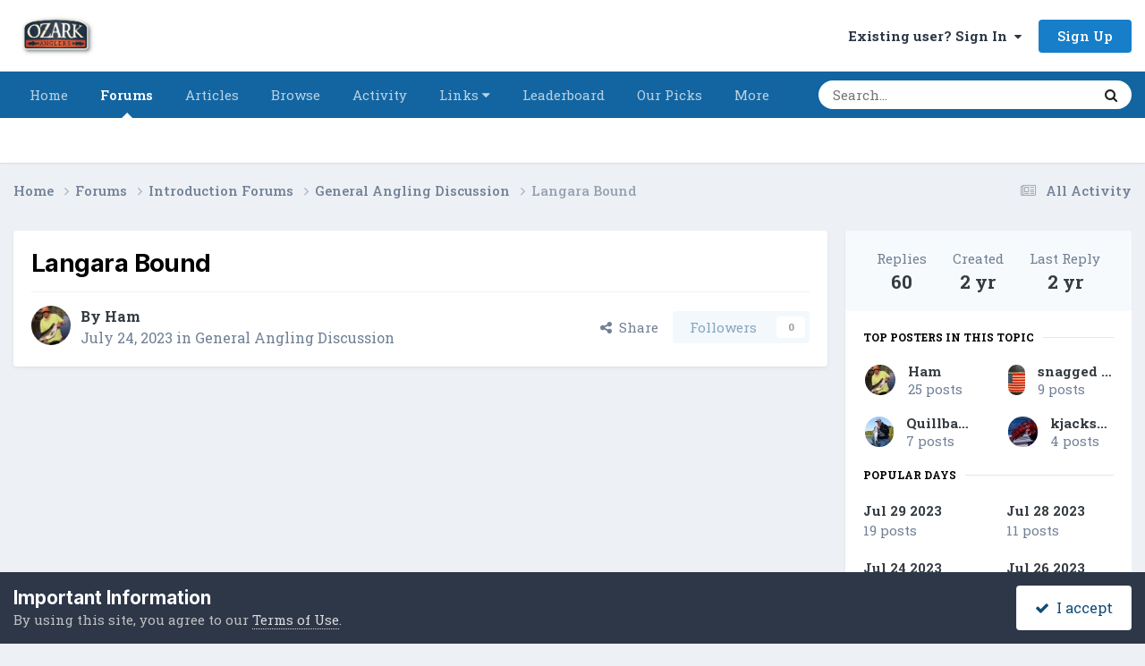

--- FILE ---
content_type: text/html;charset=UTF-8
request_url: https://forums.ozarkanglers.com/topic/77316-langara-bound/
body_size: 29897
content:
<!DOCTYPE html>
<html lang="en-US" dir="ltr">
	<head>
		<meta charset="utf-8">
        
		<title>Langara Bound - General Angling Discussion - OzarkAnglers.Com Forum</title>
		
			<!-- Global Site Tag (gtag.js) - Google Analytics -->
<script async src="https://www.googletagmanager.com/gtag/js?id=UA-350093-3"></script>
<script>
  window.dataLayer = window.dataLayer || [];
  function gtag(){dataLayer.push(arguments)};
  gtag('js', new Date());

  gtag('config', 'UA-350093-3');
</script>
		
		
		
		

	<meta name="viewport" content="width=device-width, initial-scale=1">



	<meta name="twitter:card" content="summary_large_image" />




	
		
			
				<meta property="og:title" content="Langara Bound">
			
		
	

	
		
			
				<meta property="og:type" content="website">
			
		
	

	
		
			
				<meta property="og:url" content="https://forums.ozarkanglers.com/topic/77316-langara-bound/">
			
		
	

	
		
			
				<meta name="description" content="At long last, the day has arrived. I’m waiting at the Little Rock airport waiting to fly over to Dallas and then on to Vancouver. Fairly late arrival in Vancouver and a resulting Short night. we will be up and at em pretty early tomorrow with a plane ride from Vancouver to Graham Island (Masset)....">
			
		
	

	
		
			
				<meta property="og:description" content="At long last, the day has arrived. I’m waiting at the Little Rock airport waiting to fly over to Dallas and then on to Vancouver. Fairly late arrival in Vancouver and a resulting Short night. we will be up and at em pretty early tomorrow with a plane ride from Vancouver to Graham Island (Masset)....">
			
		
	

	
		
			
				<meta property="og:updated_time" content="2023-07-31T11:45:28Z">
			
		
	

	
		
			
				<meta property="og:image" content="https://d1ti4rb4parwcs.cloudfront.net/monthly_2023_07/8DBDF3A2-EBE2-4815-A8FE-78C723C5558E.jpeg.fa0733532eece45df3d1278af09e8305.jpeg">
			
		
	

	
		
			
				<meta property="og:site_name" content="OzarkAnglers.Com Forum">
			
		
	

	
		
			
				<meta property="og:locale" content="en_US">
			
		
	


	
		<link rel="next" href="https://forums.ozarkanglers.com/topic/77316-langara-bound/?page=2" />
	

	
		<link rel="last" href="https://forums.ozarkanglers.com/topic/77316-langara-bound/?page=7" />
	

	
		<link rel="canonical" href="https://forums.ozarkanglers.com/topic/77316-langara-bound/" />
	





<link rel="manifest" href="https://forums.ozarkanglers.com/manifest.webmanifest/">
<meta name="msapplication-config" content="https://forums.ozarkanglers.com/browserconfig.xml/">
<meta name="msapplication-starturl" content="/">
<meta name="application-name" content="OzarkAnglers.Com Forum">
<meta name="apple-mobile-web-app-title" content="OzarkAnglers.Com Forum">

	<meta name="theme-color" content="#ffffff">






	

	
		
			<link rel="icon" sizes="36x36" href="https://forums.ozarkanglers.com/uploads/monthly_2022_01/android-chrome-36x36.png?v=1710353691">
		
	

	
		
			<link rel="icon" sizes="48x48" href="https://forums.ozarkanglers.com/uploads/monthly_2022_01/android-chrome-48x48.png?v=1710353691">
		
	

	
		
			<link rel="icon" sizes="72x72" href="https://forums.ozarkanglers.com/uploads/monthly_2022_01/android-chrome-72x72.png?v=1710353691">
		
	

	
		
			<link rel="icon" sizes="96x96" href="https://forums.ozarkanglers.com/uploads/monthly_2022_01/android-chrome-96x96.png?v=1710353691">
		
	

	
		
			<link rel="icon" sizes="144x144" href="https://forums.ozarkanglers.com/uploads/monthly_2022_01/android-chrome-144x144.png?v=1710353691">
		
	

	
		
			<link rel="icon" sizes="192x192" href="https://forums.ozarkanglers.com/uploads/monthly_2022_01/android-chrome-192x192.png?v=1710353691">
		
	

	
		
			<link rel="icon" sizes="256x256" href="https://forums.ozarkanglers.com/uploads/monthly_2022_01/android-chrome-256x256.png?v=1710353691">
		
	

	
		
			<link rel="icon" sizes="384x384" href="https://forums.ozarkanglers.com/uploads/monthly_2022_01/android-chrome-384x384.png?v=1710353691">
		
	

	
		
			<link rel="icon" sizes="512x512" href="https://forums.ozarkanglers.com/uploads/monthly_2022_01/android-chrome-512x512.png?v=1710353691">
		
	

	
		
			<meta name="msapplication-square70x70logo" content="https://forums.ozarkanglers.com/uploads/monthly_2022_01/msapplication-square70x70logo.png?v=1710353691"/>
		
	

	
		
			<meta name="msapplication-TileImage" content="https://forums.ozarkanglers.com/uploads/monthly_2022_01/msapplication-TileImage.png?v=1710353691"/>
		
	

	
		
			<meta name="msapplication-square150x150logo" content="https://forums.ozarkanglers.com/uploads/monthly_2022_01/msapplication-square150x150logo.png?v=1710353691"/>
		
	

	
		
			<meta name="msapplication-wide310x150logo" content="https://forums.ozarkanglers.com/uploads/monthly_2022_01/msapplication-wide310x150logo.png?v=1710353691"/>
		
	

	
		
			<meta name="msapplication-square310x310logo" content="https://forums.ozarkanglers.com/uploads/monthly_2022_01/msapplication-square310x310logo.png?v=1710353691"/>
		
	

	
		
			
				<link rel="apple-touch-icon" href="https://forums.ozarkanglers.com/uploads/monthly_2022_01/apple-touch-icon-57x57.png?v=1710353691">
			
		
	

	
		
			
				<link rel="apple-touch-icon" sizes="60x60" href="https://forums.ozarkanglers.com/uploads/monthly_2022_01/apple-touch-icon-60x60.png?v=1710353691">
			
		
	

	
		
			
				<link rel="apple-touch-icon" sizes="72x72" href="https://forums.ozarkanglers.com/uploads/monthly_2022_01/apple-touch-icon-72x72.png?v=1710353691">
			
		
	

	
		
			
				<link rel="apple-touch-icon" sizes="76x76" href="https://forums.ozarkanglers.com/uploads/monthly_2022_01/apple-touch-icon-76x76.png?v=1710353691">
			
		
	

	
		
			
				<link rel="apple-touch-icon" sizes="114x114" href="https://forums.ozarkanglers.com/uploads/monthly_2022_01/apple-touch-icon-114x114.png?v=1710353691">
			
		
	

	
		
			
				<link rel="apple-touch-icon" sizes="120x120" href="https://forums.ozarkanglers.com/uploads/monthly_2022_01/apple-touch-icon-120x120.png?v=1710353691">
			
		
	

	
		
			
				<link rel="apple-touch-icon" sizes="144x144" href="https://forums.ozarkanglers.com/uploads/monthly_2022_01/apple-touch-icon-144x144.png?v=1710353691">
			
		
	

	
		
			
				<link rel="apple-touch-icon" sizes="152x152" href="https://forums.ozarkanglers.com/uploads/monthly_2022_01/apple-touch-icon-152x152.png?v=1710353691">
			
		
	

	
		
			
				<link rel="apple-touch-icon" sizes="180x180" href="https://forums.ozarkanglers.com/uploads/monthly_2022_01/apple-touch-icon-180x180.png?v=1710353691">
			
		
	




	<meta name="mobile-web-app-capable" content="yes">
	<meta name="apple-touch-fullscreen" content="yes">
	<meta name="apple-mobile-web-app-capable" content="yes">

	
		
	
		
			<link rel="apple-touch-startup-image" media="screen and (device-width: 568px) and (device-height: 320px) and (-webkit-device-pixel-ratio: 2) and (orientation: landscape)" href="https://forums.ozarkanglers.com/uploads/monthly_2022_01/apple-startup-1136x640.png?v=1710353691">
		
	
		
			<link rel="apple-touch-startup-image" media="screen and (device-width: 812px) and (device-height: 375px) and (-webkit-device-pixel-ratio: 3) and (orientation: landscape)" href="https://forums.ozarkanglers.com/uploads/monthly_2022_01/apple-startup-2436x1125.png?v=1710353691">
		
	
		
			<link rel="apple-touch-startup-image" media="screen and (device-width: 896px) and (device-height: 414px) and (-webkit-device-pixel-ratio: 2) and (orientation: landscape)" href="https://forums.ozarkanglers.com/uploads/monthly_2022_01/apple-startup-1792x828.png?v=1710353691">
		
	
		
			<link rel="apple-touch-startup-image" media="screen and (device-width: 414px) and (device-height: 896px) and (-webkit-device-pixel-ratio: 2) and (orientation: portrait)" href="https://forums.ozarkanglers.com/uploads/monthly_2022_01/apple-startup-828x1792.png?v=1710353691">
		
	
		
			<link rel="apple-touch-startup-image" media="screen and (device-width: 667px) and (device-height: 375px) and (-webkit-device-pixel-ratio: 2) and (orientation: landscape)" href="https://forums.ozarkanglers.com/uploads/monthly_2022_01/apple-startup-1334x750.png?v=1710353691">
		
	
		
			<link rel="apple-touch-startup-image" media="screen and (device-width: 414px) and (device-height: 896px) and (-webkit-device-pixel-ratio: 3) and (orientation: portrait)" href="https://forums.ozarkanglers.com/uploads/monthly_2022_01/apple-startup-1242x2688.png?v=1710353691">
		
	
		
			<link rel="apple-touch-startup-image" media="screen and (device-width: 736px) and (device-height: 414px) and (-webkit-device-pixel-ratio: 3) and (orientation: landscape)" href="https://forums.ozarkanglers.com/uploads/monthly_2022_01/apple-startup-2208x1242.png?v=1710353691">
		
	
		
			<link rel="apple-touch-startup-image" media="screen and (device-width: 375px) and (device-height: 812px) and (-webkit-device-pixel-ratio: 3) and (orientation: portrait)" href="https://forums.ozarkanglers.com/uploads/monthly_2022_01/apple-startup-1125x2436.png?v=1710353691">
		
	
		
			<link rel="apple-touch-startup-image" media="screen and (device-width: 414px) and (device-height: 736px) and (-webkit-device-pixel-ratio: 3) and (orientation: portrait)" href="https://forums.ozarkanglers.com/uploads/monthly_2022_01/apple-startup-1242x2208.png?v=1710353691">
		
	
		
			<link rel="apple-touch-startup-image" media="screen and (device-width: 1366px) and (device-height: 1024px) and (-webkit-device-pixel-ratio: 2) and (orientation: landscape)" href="https://forums.ozarkanglers.com/uploads/monthly_2022_01/apple-startup-2732x2048.png?v=1710353691">
		
	
		
			<link rel="apple-touch-startup-image" media="screen and (device-width: 896px) and (device-height: 414px) and (-webkit-device-pixel-ratio: 3) and (orientation: landscape)" href="https://forums.ozarkanglers.com/uploads/monthly_2022_01/apple-startup-2688x1242.png?v=1710353691">
		
	
		
			<link rel="apple-touch-startup-image" media="screen and (device-width: 1112px) and (device-height: 834px) and (-webkit-device-pixel-ratio: 2) and (orientation: landscape)" href="https://forums.ozarkanglers.com/uploads/monthly_2022_01/apple-startup-2224x1668.png?v=1710353691">
		
	
		
			<link rel="apple-touch-startup-image" media="screen and (device-width: 375px) and (device-height: 667px) and (-webkit-device-pixel-ratio: 2) and (orientation: portrait)" href="https://forums.ozarkanglers.com/uploads/monthly_2022_01/apple-startup-750x1334.png?v=1710353691">
		
	
		
			<link rel="apple-touch-startup-image" media="screen and (device-width: 1024px) and (device-height: 1366px) and (-webkit-device-pixel-ratio: 2) and (orientation: portrait)" href="https://forums.ozarkanglers.com/uploads/monthly_2022_01/apple-startup-2048x2732.png?v=1710353691">
		
	
		
			<link rel="apple-touch-startup-image" media="screen and (device-width: 1194px) and (device-height: 834px) and (-webkit-device-pixel-ratio: 2) and (orientation: landscape)" href="https://forums.ozarkanglers.com/uploads/monthly_2022_01/apple-startup-2388x1668.png?v=1710353691">
		
	
		
			<link rel="apple-touch-startup-image" media="screen and (device-width: 834px) and (device-height: 1112px) and (-webkit-device-pixel-ratio: 2) and (orientation: portrait)" href="https://forums.ozarkanglers.com/uploads/monthly_2022_01/apple-startup-1668x2224.png?v=1710353691">
		
	
		
			<link rel="apple-touch-startup-image" media="screen and (device-width: 320px) and (device-height: 568px) and (-webkit-device-pixel-ratio: 2) and (orientation: portrait)" href="https://forums.ozarkanglers.com/uploads/monthly_2022_01/apple-startup-640x1136.png?v=1710353691">
		
	
		
			<link rel="apple-touch-startup-image" media="screen and (device-width: 834px) and (device-height: 1194px) and (-webkit-device-pixel-ratio: 2) and (orientation: portrait)" href="https://forums.ozarkanglers.com/uploads/monthly_2022_01/apple-startup-1668x2388.png?v=1710353691">
		
	
		
			<link rel="apple-touch-startup-image" media="screen and (device-width: 1024px) and (device-height: 768px) and (-webkit-device-pixel-ratio: 2) and (orientation: landscape)" href="https://forums.ozarkanglers.com/uploads/monthly_2022_01/apple-startup-2048x1536.png?v=1710353691">
		
	
		
			<link rel="apple-touch-startup-image" media="screen and (device-width: 768px) and (device-height: 1024px) and (-webkit-device-pixel-ratio: 2) and (orientation: portrait)" href="https://forums.ozarkanglers.com/uploads/monthly_2022_01/apple-startup-1536x2048.png?v=1710353691">
		
	
		
			<link rel="apple-touch-startup-image" media="screen and (device-width: 820px) and (device-height: 1180px) and (-webkit-device-pixel-ratio: 2) and (orientation: landscape)" href="https://forums.ozarkanglers.com/uploads/monthly_2022_01/apple-startup-2360x1640.png?v=1710353691">
		
	
		
			<link rel="apple-touch-startup-image" media="screen and (device-width: 1180px) and (device-height: 820px) and (-webkit-device-pixel-ratio: 2) and (orientation: portrait)" href="https://forums.ozarkanglers.com/uploads/monthly_2022_01/apple-startup-1640x2360.png?v=1710353691">
		
	
		
			<link rel="apple-touch-startup-image" media="screen and (device-width: 810px) and (device-height: 1080px) and (-webkit-device-pixel-ratio: 2) and (orientation: landscape)" href="https://forums.ozarkanglers.com/uploads/monthly_2022_01/apple-startup-2160x1620.png?v=1710353691">
		
	
		
			<link rel="apple-touch-startup-image" media="screen and (device-width: 1080px) and (device-height: 810px) and (-webkit-device-pixel-ratio: 2) and (orientation: portrait)" href="https://forums.ozarkanglers.com/uploads/monthly_2022_01/apple-startup-1620x2160.png?v=1710353691">
		
	
		
			<link rel="apple-touch-startup-image" media="screen and (device-width: 926px) and (device-height: 428px) and (-webkit-device-pixel-ratio: 3) and (orientation: landscape)" href="https://forums.ozarkanglers.com/uploads/monthly_2022_01/apple-startup-2778x1284.png?v=1710353691">
		
	
		
			<link rel="apple-touch-startup-image" media="screen and (device-width: 428px) and (device-height: 926px) and (-webkit-device-pixel-ratio: 3) and (orientation: portrait)" href="https://forums.ozarkanglers.com/uploads/monthly_2022_01/apple-startup-1284x2778.png?v=1710353691">
		
	
		
			<link rel="apple-touch-startup-image" media="screen and (device-width: 844px) and (device-height: 390px) and (-webkit-device-pixel-ratio: 3) and (orientation: landscape)" href="https://forums.ozarkanglers.com/uploads/monthly_2022_01/apple-startup-2532x1170.png?v=1710353691">
		
	
		
			<link rel="apple-touch-startup-image" media="screen and (device-width: 390px) and (device-height: 844px) and (-webkit-device-pixel-ratio: 3) and (orientation: portrait)" href="https://forums.ozarkanglers.com/uploads/monthly_2022_01/apple-startup-1170x2532.png?v=1710353691">
		
	
		
			<link rel="apple-touch-startup-image" media="screen and (device-width: 780px) and (device-height: 360px) and (-webkit-device-pixel-ratio: 3) and (orientation: landscape)" href="https://forums.ozarkanglers.com/uploads/monthly_2022_01/apple-startup-2340x1080.png?v=1710353691">
		
	


<link rel="preload" href="//forums.ozarkanglers.com/applications/core/interface/font/fontawesome-webfont.woff2?v=4.7.0" as="font" crossorigin="anonymous">
		


	<link rel="preconnect" href="https://fonts.googleapis.com">
	<link rel="preconnect" href="https://fonts.gstatic.com" crossorigin>
	
		
			<link href="https://fonts.googleapis.com/css2?family=Inter:wght@300;400;500;600;700&display=swap" rel="stylesheet">
		
		
			<link href="https://fonts.googleapis.com/css2?family=Roboto%20Slab:wght@300;400;500;600;700&display=swap" rel="stylesheet">
		
	



	<link rel='stylesheet' href='https://forums.ozarkanglers.com/uploads/css_built_1/341e4a57816af3ba440d891ca87450ff_framework.css?v=ca69584a611760027915' media='all'>

	<link rel='stylesheet' href='https://forums.ozarkanglers.com/uploads/css_built_1/05e81b71abe4f22d6eb8d1a929494829_responsive.css?v=ca69584a611760027915' media='all'>

	<link rel='stylesheet' href='https://forums.ozarkanglers.com/uploads/css_built_1/90eb5adf50a8c640f633d47fd7eb1778_core.css?v=ca69584a611760027915' media='all'>

	<link rel='stylesheet' href='https://forums.ozarkanglers.com/uploads/css_built_1/5a0da001ccc2200dc5625c3f3934497d_core_responsive.css?v=ca69584a611760027915' media='all'>

	<link rel='stylesheet' href='https://forums.ozarkanglers.com/uploads/css_built_1/62e269ced0fdab7e30e026f1d30ae516_forums.css?v=ca69584a611760027915' media='all'>

	<link rel='stylesheet' href='https://forums.ozarkanglers.com/uploads/css_built_1/76e62c573090645fb99a15a363d8620e_forums_responsive.css?v=ca69584a611760027915' media='all'>

	<link rel='stylesheet' href='https://forums.ozarkanglers.com/uploads/css_built_1/ebdea0c6a7dab6d37900b9190d3ac77b_topics.css?v=ca69584a611760027915' media='all'>





<link rel='stylesheet' href='https://forums.ozarkanglers.com/uploads/css_built_1/258adbb6e4f3e83cd3b355f84e3fa002_custom.css?v=ca69584a611760027915' media='all'>




		
		

	
	<link rel='shortcut icon' href='https://forums.ozarkanglers.com/uploads/monthly_2022_01/1380398276_OAIcon48x48.jpg' type="image/jpeg">

	</head>
	<body class='ipsApp ipsApp_front ipsJS_none ipsClearfix' data-controller='core.front.core.app' data-message="" data-pageApp='forums' data-pageLocation='front' data-pageModule='forums' data-pageController='topic' data-pageID='77316'  >
		
        

        

		<a href='#ipsLayout_mainArea' class='ipsHide' title='Go to main content on this page' accesskey='m'>Jump to content</a>
		





		<div id='ipsLayout_header' class='ipsClearfix'>
			<header>
				<div class='ipsLayout_container'>
					


<a href='https://forums.ozarkanglers.com/' id='elLogo' accesskey='1'><img src="https://forums.ozarkanglers.com/uploads/monthly_2022_02/156329024_OzarkAnglers-HorizontalTextured.jpg.b082a8f9f9d05c6ff91f2115fe3ec772.jpg" alt='OzarkAnglers.Com Forum'></a>

					
						

	<ul id='elUserNav' class='ipsList_inline cSignedOut ipsResponsive_showDesktop'>
		
        
		
        
        
            
            <li id='elSignInLink'>
                <a href='https://forums.ozarkanglers.com/login/' data-ipsMenu-closeOnClick="false" data-ipsMenu id='elUserSignIn'>
                    Existing user? Sign In &nbsp;<i class='fa fa-caret-down'></i>
                </a>
                
<div id='elUserSignIn_menu' class='ipsMenu ipsMenu_auto ipsHide'>
	<form accept-charset='utf-8' method='post' action='https://forums.ozarkanglers.com/login/'>
		<input type="hidden" name="csrfKey" value="b2d828fcbcc9dcefecfb9d1ae365011e">
		<input type="hidden" name="ref" value="aHR0cHM6Ly9mb3J1bXMub3phcmthbmdsZXJzLmNvbS90b3BpYy83NzMxNi1sYW5nYXJhLWJvdW5kLw==">
		<div data-role="loginForm">
			
			
			
				<div class='ipsColumns ipsColumns_noSpacing'>
					<div class='ipsColumn ipsColumn_wide' id='elUserSignIn_internal'>
						
<div class="ipsPad ipsForm ipsForm_vertical">
	<h4 class="ipsType_sectionHead">Sign In</h4>
	<br><br>
	<ul class='ipsList_reset'>
		<li class="ipsFieldRow ipsFieldRow_noLabel ipsFieldRow_fullWidth">
			
			
				<input type="text" placeholder="Display Name" name="auth" autocomplete="username">
			
		</li>
		<li class="ipsFieldRow ipsFieldRow_noLabel ipsFieldRow_fullWidth">
			<input type="password" placeholder="Password" name="password" autocomplete="current-password">
		</li>
		<li class="ipsFieldRow ipsFieldRow_checkbox ipsClearfix">
			<span class="ipsCustomInput">
				<input type="checkbox" name="remember_me" id="remember_me_checkbox" value="1" checked aria-checked="true">
				<span></span>
			</span>
			<div class="ipsFieldRow_content">
				<label class="ipsFieldRow_label" for="remember_me_checkbox">Remember me</label>
				<span class="ipsFieldRow_desc">Not recommended on shared computers</span>
			</div>
		</li>
		<li class="ipsFieldRow ipsFieldRow_fullWidth">
			<button type="submit" name="_processLogin" value="usernamepassword" class="ipsButton ipsButton_primary ipsButton_small" id="elSignIn_submit">Sign In</button>
			
				<p class="ipsType_right ipsType_small">
					
						<a href='https://forums.ozarkanglers.com/lostpassword/' data-ipsDialog data-ipsDialog-title='Forgot your password?'>
					
					Forgot your password?</a>
				</p>
			
		</li>
	</ul>
</div>
					</div>
					<div class='ipsColumn ipsColumn_wide'>
						<div class='ipsPadding' id='elUserSignIn_external'>
							<div class='ipsAreaBackground_light ipsPadding:half'>
								
									<p class='ipsType_reset ipsType_small ipsType_center'><strong>Or sign in with one of these services</strong></p>
								
								
									<div class='ipsType_center ipsMargin_top:half'>
										

<button type="submit" name="_processLogin" value="4" class='ipsButton ipsButton_verySmall ipsButton_fullWidth ipsSocial ipsSocial_facebook' style="background-color: #3a579a">
	
		<span class='ipsSocial_icon'>
			
				<i class='fa fa-facebook-official'></i>
			
		</span>
		<span class='ipsSocial_text'>Sign in with Facebook</span>
	
</button>
									</div>
								
									<div class='ipsType_center ipsMargin_top:half'>
										

<button type="submit" name="_processLogin" value="5" class='ipsButton ipsButton_verySmall ipsButton_fullWidth ipsSocial ipsSocial_twitter' style="background-color: #000000">
	
		<span class='ipsSocial_icon'>
			
				<i class='fa fa-twitter'></i>
			
		</span>
		<span class='ipsSocial_text'>Sign in with X</span>
	
</button>
									</div>
								
									<div class='ipsType_center ipsMargin_top:half'>
										

<button type="submit" name="_processLogin" value="8" class='ipsButton ipsButton_verySmall ipsButton_fullWidth ipsSocial ipsSocial_google' style="background-color: #4285F4">
	
		<span class='ipsSocial_icon'>
			
				<i class='fa fa-google'></i>
			
		</span>
		<span class='ipsSocial_text'>Sign in with Google</span>
	
</button>
									</div>
								
							</div>
						</div>
					</div>
				</div>
			
		</div>
	</form>
</div>
            </li>
            
        
		
			<li>
				
					<a href='https://forums.ozarkanglers.com/register/' data-ipsDialog data-ipsDialog-size='narrow' data-ipsDialog-title='Sign Up' id='elRegisterButton' class='ipsButton ipsButton_normal ipsButton_primary'>Sign Up</a>
				
			</li>
		
	</ul>

						
<ul class='ipsMobileHamburger ipsList_reset ipsResponsive_hideDesktop'>
	<li data-ipsDrawer data-ipsDrawer-drawerElem='#elMobileDrawer'>
		<a href='#'>
			
			
				
			
			
			
			<i class='fa fa-navicon'></i>
		</a>
	</li>
</ul>
					
				</div>
			</header>
			

	<nav data-controller='core.front.core.navBar' class=' ipsResponsive_showDesktop'>
		<div class='ipsNavBar_primary ipsLayout_container '>
			<ul data-role="primaryNavBar" class='ipsClearfix'>
				


	
		
		
		<li  id='elNavSecondary_48' data-role="navBarItem" data-navApp="cms" data-navExt="Pages">
			
			
				<a href="https://forums.ozarkanglers.com"  data-navItem-id="48" >
					Home<span class='ipsNavBar_active__identifier'></span>
				</a>
			
			
		</li>
	
	

	
		
		
			
		
		<li class='ipsNavBar_active' data-active id='elNavSecondary_7' data-role="navBarItem" data-navApp="forums" data-navExt="Forums">
			
			
				<a href="https://forums.ozarkanglers.com/forums/"  data-navItem-id="7" data-navDefault>
					Forums<span class='ipsNavBar_active__identifier'></span>
				</a>
			
			
		</li>
	
	

	
		
		
		<li  id='elNavSecondary_33' data-role="navBarItem" data-navApp="cms" data-navExt="Pages">
			
			
				<a href="https://forums.ozarkanglers.com/waters/"  data-navItem-id="33" >
					Articles<span class='ipsNavBar_active__identifier'></span>
				</a>
			
			
				<ul class='ipsNavBar_secondary ipsHide' data-role='secondaryNavBar'>
					


	
		
		
		<li  id='elNavSecondary_37' data-role="navBarItem" data-navApp="cms" data-navExt="Pages">
			
			
				<a href="https://forums.ozarkanglers.com/waters/"  data-navItem-id="37" >
					Article Overview<span class='ipsNavBar_active__identifier'></span>
				</a>
			
			
		</li>
	
	

	
		
		
		<li  id='elNavSecondary_34' data-role="navBarItem" data-navApp="core" data-navExt="Menu">
			
			
				<a href="#" id="elNavigation_34" data-ipsMenu data-ipsMenu-appendTo='#elNavSecondary_33' data-ipsMenu-activeClass='ipsNavActive_menu' data-navItem-id="34" >
					Links <i class="fa fa-caret-down"></i><span class='ipsNavBar_active__identifier'></span>
				</a>
				<ul id="elNavigation_34_menu" class="ipsMenu ipsMenu_auto ipsHide">
					

	
		
			<li class='ipsMenu_item' >
				<a href='http://forums.ozarkanglers.com/topic/17240-quick-link-lake-levels/' >
					Quick Lake Levels
				</a>
			</li>
		
	

	
		
			<li class='ipsMenu_item' >
				<a href='http://www.swpa.gov/generationschedules.aspx' >
					Generation Schedule
				</a>
			</li>
		
	

				</ul>
			
			
		</li>
	
	

	
		
		
		<li  id='elNavSecondary_38' data-role="navBarItem" data-navApp="cms" data-navExt="Pages">
			
			
				<a href="https://forums.ozarkanglers.com/videos/"  data-navItem-id="38" >
					Videos<span class='ipsNavBar_active__identifier'></span>
				</a>
			
			
		</li>
	
	

					<li class='ipsHide' id='elNavigationMore_33' data-role='navMore'>
						<a href='#' data-ipsMenu data-ipsMenu-appendTo='#elNavigationMore_33' id='elNavigationMore_33_dropdown'>More <i class='fa fa-caret-down'></i></a>
						<ul class='ipsHide ipsMenu ipsMenu_auto' id='elNavigationMore_33_dropdown_menu' data-role='moreDropdown'></ul>
					</li>
				</ul>
			
		</li>
	
	

	
		
		
		<li  id='elNavSecondary_1' data-role="navBarItem" data-navApp="core" data-navExt="CustomItem">
			
			
				<a href="https://forums.ozarkanglers.com"  data-navItem-id="1" >
					Browse<span class='ipsNavBar_active__identifier'></span>
				</a>
			
			
				<ul class='ipsNavBar_secondary ipsHide' data-role='secondaryNavBar'>
					


	
		
		
		<li  id='elNavSecondary_8' data-role="navBarItem" data-navApp="gallery" data-navExt="Gallery">
			
			
				<a href="https://forums.ozarkanglers.com/gallery/"  data-navItem-id="8" >
					Gallery<span class='ipsNavBar_active__identifier'></span>
				</a>
			
			
		</li>
	
	

	
		
		
		<li  id='elNavSecondary_10' data-role="navBarItem" data-navApp="blog" data-navExt="Blogs">
			
			
				<a href="https://forums.ozarkanglers.com/blogs/"  data-navItem-id="10" >
					Blogs<span class='ipsNavBar_active__identifier'></span>
				</a>
			
			
		</li>
	
	

	
		
		
		<li  id='elNavSecondary_11' data-role="navBarItem" data-navApp="calendar" data-navExt="Calendar">
			
			
				<a href="https://forums.ozarkanglers.com/calendar/"  data-navItem-id="11" >
					Events<span class='ipsNavBar_active__identifier'></span>
				</a>
			
			
		</li>
	
	

	
		
		
		<li  id='elNavSecondary_13' data-role="navBarItem" data-navApp="core" data-navExt="Guidelines">
			
			
				<a href="https://forums.ozarkanglers.com/guidelines/"  data-navItem-id="13" >
					Guidelines<span class='ipsNavBar_active__identifier'></span>
				</a>
			
			
		</li>
	
	

	
		
		
		<li  id='elNavSecondary_14' data-role="navBarItem" data-navApp="core" data-navExt="StaffDirectory">
			
			
				<a href="https://forums.ozarkanglers.com/staff/"  data-navItem-id="14" >
					Staff<span class='ipsNavBar_active__identifier'></span>
				</a>
			
			
		</li>
	
	

	
		
		
		<li  id='elNavSecondary_15' data-role="navBarItem" data-navApp="core" data-navExt="OnlineUsers">
			
			
				<a href="https://forums.ozarkanglers.com/online/"  data-navItem-id="15" >
					Online Users<span class='ipsNavBar_active__identifier'></span>
				</a>
			
			
		</li>
	
	

					<li class='ipsHide' id='elNavigationMore_1' data-role='navMore'>
						<a href='#' data-ipsMenu data-ipsMenu-appendTo='#elNavigationMore_1' id='elNavigationMore_1_dropdown'>More <i class='fa fa-caret-down'></i></a>
						<ul class='ipsHide ipsMenu ipsMenu_auto' id='elNavigationMore_1_dropdown_menu' data-role='moreDropdown'></ul>
					</li>
				</ul>
			
		</li>
	
	

	
		
		
		<li  id='elNavSecondary_2' data-role="navBarItem" data-navApp="core" data-navExt="CustomItem">
			
			
				<a href="https://forums.ozarkanglers.com/discover/"  data-navItem-id="2" >
					Activity<span class='ipsNavBar_active__identifier'></span>
				</a>
			
			
				<ul class='ipsNavBar_secondary ipsHide' data-role='secondaryNavBar'>
					


	
		
		
		<li  id='elNavSecondary_16' data-role="navBarItem" data-navApp="core" data-navExt="AllActivity">
			
			
				<a href="https://forums.ozarkanglers.com/discover/"  data-navItem-id="16" >
					All Activity<span class='ipsNavBar_active__identifier'></span>
				</a>
			
			
		</li>
	
	

	
		
		
		<li  id='elNavSecondary_17' data-role="navBarItem" data-navApp="core" data-navExt="YourActivityStreams">
			
			
				<a href="#"  data-navItem-id="17" >
					My Activity Streams<span class='ipsNavBar_active__identifier'></span>
				</a>
			
			
		</li>
	
	

	
		
		
		<li  id='elNavSecondary_18' data-role="navBarItem" data-navApp="core" data-navExt="YourActivityStreamsItem">
			
			
				<a href="https://forums.ozarkanglers.com/discover/unread/"  data-navItem-id="18" >
					Unread Content<span class='ipsNavBar_active__identifier'></span>
				</a>
			
			
		</li>
	
	

	
		
		
		<li  id='elNavSecondary_19' data-role="navBarItem" data-navApp="core" data-navExt="YourActivityStreamsItem">
			
			
				<a href="https://forums.ozarkanglers.com/discover/content-started/"  data-navItem-id="19" >
					Content I Started<span class='ipsNavBar_active__identifier'></span>
				</a>
			
			
		</li>
	
	

	
		
		
		<li  id='elNavSecondary_20' data-role="navBarItem" data-navApp="core" data-navExt="Search">
			
			
				<a href="https://forums.ozarkanglers.com/search/"  data-navItem-id="20" >
					Search<span class='ipsNavBar_active__identifier'></span>
				</a>
			
			
		</li>
	
	

					<li class='ipsHide' id='elNavigationMore_2' data-role='navMore'>
						<a href='#' data-ipsMenu data-ipsMenu-appendTo='#elNavigationMore_2' id='elNavigationMore_2_dropdown'>More <i class='fa fa-caret-down'></i></a>
						<ul class='ipsHide ipsMenu ipsMenu_auto' id='elNavigationMore_2_dropdown_menu' data-role='moreDropdown'></ul>
					</li>
				</ul>
			
		</li>
	
	

	
		
		
		<li  id='elNavSecondary_40' data-role="navBarItem" data-navApp="core" data-navExt="Menu">
			
			
				<a href="#" id="elNavigation_40" data-ipsMenu data-ipsMenu-appendTo='#elNavSecondary_40' data-ipsMenu-activeClass='ipsNavActive_menu' data-navItem-id="40" >
					Links <i class="fa fa-caret-down"></i><span class='ipsNavBar_active__identifier'></span>
				</a>
				<ul id="elNavigation_40_menu" class="ipsMenu ipsMenu_auto ipsHide">
					

	
		
			<li class='ipsMenu_item' >
				<a href='https://forums.ozarkanglers.com/topic/17240-quick-link-lake-levels/' >
					Lake Levels
				</a>
			</li>
		
	

	
		
			<li class='ipsMenu_item' >
				<a href='http://www.swpa.gov/generationschedules.aspx' target='_blank' rel="noopener">
					Generation Schedule
				</a>
			</li>
		
	

	
		
			<li class='ipsMenu_item' >
				<a href='http://www.tablerocktemperatures.com/' target='_blank' rel="noopener">
					Table Rock Temperatures
				</a>
			</li>
		
	

				</ul>
			
			
		</li>
	
	

	
		
		
		<li  id='elNavSecondary_45' data-role="navBarItem" data-navApp="core" data-navExt="Leaderboard">
			
			
				<a href="https://forums.ozarkanglers.com/leaderboard/"  data-navItem-id="45" >
					Leaderboard<span class='ipsNavBar_active__identifier'></span>
				</a>
			
			
		</li>
	
	

	
		
		
		<li  id='elNavSecondary_46' data-role="navBarItem" data-navApp="core" data-navExt="Promoted">
			
			
				<a href="https://forums.ozarkanglers.com/ourpicks/"  data-navItem-id="46" >
					Our Picks<span class='ipsNavBar_active__identifier'></span>
				</a>
			
			
		</li>
	
	

	
		
		
		<li  id='elNavSecondary_47' data-role="navBarItem" data-navApp="core" data-navExt="Clubs">
			
			
				<a href="https://forums.ozarkanglers.com/clubs/"  data-navItem-id="47" >
					Clubs<span class='ipsNavBar_active__identifier'></span>
				</a>
			
			
		</li>
	
	

				<li class='ipsHide' id='elNavigationMore' data-role='navMore'>
					<a href='#' data-ipsMenu data-ipsMenu-appendTo='#elNavigationMore' id='elNavigationMore_dropdown'>More</a>
					<ul class='ipsNavBar_secondary ipsHide' data-role='secondaryNavBar'>
						<li class='ipsHide' id='elNavigationMore_more' data-role='navMore'>
							<a href='#' data-ipsMenu data-ipsMenu-appendTo='#elNavigationMore_more' id='elNavigationMore_more_dropdown'>More <i class='fa fa-caret-down'></i></a>
							<ul class='ipsHide ipsMenu ipsMenu_auto' id='elNavigationMore_more_dropdown_menu' data-role='moreDropdown'></ul>
						</li>
					</ul>
				</li>
			</ul>
			

	<div id="elSearchWrapper">
		<div id='elSearch' data-controller="core.front.core.quickSearch">
			<form accept-charset='utf-8' action='//forums.ozarkanglers.com/search/?do=quicksearch' method='post'>
                <input type='search' id='elSearchField' placeholder='Search...' name='q' autocomplete='off' aria-label='Search'>
                <details class='cSearchFilter'>
                    <summary class='cSearchFilter__text'></summary>
                    <ul class='cSearchFilter__menu'>
                        
                        <li><label><input type="radio" name="type" value="all" ><span class='cSearchFilter__menuText'>Everywhere</span></label></li>
                        
                            
                                <li><label><input type="radio" name="type" value='contextual_{&quot;type&quot;:&quot;forums_topic&quot;,&quot;nodes&quot;:73}' checked><span class='cSearchFilter__menuText'>This Forum</span></label></li>
                            
                                <li><label><input type="radio" name="type" value='contextual_{&quot;type&quot;:&quot;forums_topic&quot;,&quot;item&quot;:77316}' checked><span class='cSearchFilter__menuText'>This Topic</span></label></li>
                            
                        
                        
                            <li><label><input type="radio" name="type" value="core_statuses_status"><span class='cSearchFilter__menuText'>Status Updates</span></label></li>
                        
                            <li><label><input type="radio" name="type" value="forums_topic"><span class='cSearchFilter__menuText'>Topics</span></label></li>
                        
                            <li><label><input type="radio" name="type" value="blog_entry"><span class='cSearchFilter__menuText'>Blog Entries</span></label></li>
                        
                            <li><label><input type="radio" name="type" value="calendar_event"><span class='cSearchFilter__menuText'>Events</span></label></li>
                        
                            <li><label><input type="radio" name="type" value="cms_pages_pageitem"><span class='cSearchFilter__menuText'>Pages</span></label></li>
                        
                            <li><label><input type="radio" name="type" value="cms_records1"><span class='cSearchFilter__menuText'>Articles</span></label></li>
                        
                            <li><label><input type="radio" name="type" value="cms_records7"><span class='cSearchFilter__menuText'>Videos</span></label></li>
                        
                            <li><label><input type="radio" name="type" value="gallery_image"><span class='cSearchFilter__menuText'>Images</span></label></li>
                        
                            <li><label><input type="radio" name="type" value="gallery_album_item"><span class='cSearchFilter__menuText'>Albums</span></label></li>
                        
                            <li><label><input type="radio" name="type" value="core_members"><span class='cSearchFilter__menuText'>Members</span></label></li>
                        
                    </ul>
                </details>
				<button class='cSearchSubmit' type="submit" aria-label='Search'><i class="fa fa-search"></i></button>
			</form>
		</div>
	</div>

		</div>
	</nav>

			
<ul id='elMobileNav' class='ipsResponsive_hideDesktop' data-controller='core.front.core.mobileNav'>
	
		
			
			
				
				
			
				
				
			
				
					<li id='elMobileBreadcrumb'>
						<a href='https://forums.ozarkanglers.com/forum/73-general-angling-discussion/'>
							<span>General Angling Discussion</span>
						</a>
					</li>
				
				
			
				
				
			
		
	
	
	
	<li >
		<a data-action="defaultStream" href='https://forums.ozarkanglers.com/discover/'><i class="fa fa-newspaper-o" aria-hidden="true"></i></a>
	</li>

	

	
		<li class='ipsJS_show'>
			<a href='https://forums.ozarkanglers.com/search/'><i class='fa fa-search'></i></a>
		</li>
	
</ul>
		</div>
		<main id='ipsLayout_body' class='ipsLayout_container'>
			<div id='ipsLayout_contentArea'>
				<div id='ipsLayout_contentWrapper'>
					
<nav class='ipsBreadcrumb ipsBreadcrumb_top ipsFaded_withHover'>
	

	<ul class='ipsList_inline ipsPos_right'>
		
		<li >
			<a data-action="defaultStream" class='ipsType_light '  href='https://forums.ozarkanglers.com/discover/'><i class="fa fa-newspaper-o" aria-hidden="true"></i> <span>All Activity</span></a>
		</li>
		
	</ul>

	<ul data-role="breadcrumbList">
		<li>
			<a title="Home" href='https://forums.ozarkanglers.com/'>
				<span>Home <i class='fa fa-angle-right'></i></span>
			</a>
		</li>
		
		
			<li>
				
					<a href='https://forums.ozarkanglers.com/forums/'>
						<span>Forums <i class='fa fa-angle-right' aria-hidden="true"></i></span>
					</a>
				
			</li>
		
			<li>
				
					<a href='https://forums.ozarkanglers.com/forum/37-introduction-forums/'>
						<span>Introduction Forums <i class='fa fa-angle-right' aria-hidden="true"></i></span>
					</a>
				
			</li>
		
			<li>
				
					<a href='https://forums.ozarkanglers.com/forum/73-general-angling-discussion/'>
						<span>General Angling Discussion <i class='fa fa-angle-right' aria-hidden="true"></i></span>
					</a>
				
			</li>
		
			<li>
				
					Langara Bound
				
			</li>
		
	</ul>
</nav>
					
					<div id='ipsLayout_mainArea'>
						<script async src="https://pagead2.googlesyndication.com/pagead/js/adsbygoogle.js?client=ca-pub-5374613426322015"
     crossorigin="anonymous"></script>
						
						
						

	




						



<div class="ipsPageHeader ipsResponsive_pull ipsBox ipsPadding sm:ipsPadding:half ipsMargin_bottom">
		
	
	<div class="ipsFlex ipsFlex-ai:center ipsFlex-fw:wrap ipsGap:4">
		<div class="ipsFlex-flex:11">
			<h1 class="ipsType_pageTitle ipsContained_container">
				

				
				
					<span class="ipsType_break ipsContained">
						<span>Langara Bound</span>
					</span>
				
			</h1>
			
			
		</div>
		
	</div>
	<hr class="ipsHr">
	<div class="ipsPageHeader__meta ipsFlex ipsFlex-jc:between ipsFlex-ai:center ipsFlex-fw:wrap ipsGap:3">
		<div class="ipsFlex-flex:11">
			<div class="ipsPhotoPanel ipsPhotoPanel_mini ipsPhotoPanel_notPhone ipsClearfix">
				


	<a href="https://forums.ozarkanglers.com/profile/1047-ham/" rel="nofollow" data-ipsHover data-ipsHover-width="370" data-ipsHover-target="https://forums.ozarkanglers.com/profile/1047-ham/?do=hovercard" class="ipsUserPhoto ipsUserPhoto_mini" title="Go to Ham's profile">
		<img src='//d1ti4rb4parwcs.cloudfront.net/profile/photo-thumb-1047.jpg' alt='Ham' loading="lazy">
	</a>

				<div>
					<p class="ipsType_reset ipsType_blendLinks">
						<span class="ipsType_normal">
						
							<strong>By 


<a href='https://forums.ozarkanglers.com/profile/1047-ham/' rel="nofollow" data-ipsHover data-ipsHover-width='370' data-ipsHover-target='https://forums.ozarkanglers.com/profile/1047-ham/?do=hovercard&amp;referrer=https%253A%252F%252Fforums.ozarkanglers.com%252Ftopic%252F77316-langara-bound%252F' title="Go to Ham's profile" class="ipsType_break">Ham</a></strong><br>
							<span class="ipsType_light"><time datetime='2023-07-24T16:37:58Z' title='07/24/2023 04:37  PM' data-short='2 yr'>July 24, 2023</time> in <a href="https://forums.ozarkanglers.com/forum/73-general-angling-discussion/">General Angling Discussion</a></span>
						
						</span>
					</p>
				</div>
			</div>
		</div>
		
			<div class="ipsFlex-flex:01 ipsResponsive_hidePhone">
				<div class="ipsShareLinks">
					
						


    <a href='#elShareItem_436736767_menu' id='elShareItem_436736767' data-ipsMenu class='ipsShareButton ipsButton ipsButton_verySmall ipsButton_link ipsButton_link--light'>
        <span><i class='fa fa-share-alt'></i></span> &nbsp;Share
    </a>

    <div class='ipsPadding ipsMenu ipsMenu_normal ipsHide' id='elShareItem_436736767_menu' data-controller="core.front.core.sharelink">
        
        
        <span data-ipsCopy data-ipsCopy-flashmessage>
            <a href="https://forums.ozarkanglers.com/topic/77316-langara-bound/" class="ipsButton ipsButton_light ipsButton_small ipsButton_fullWidth" data-role="copyButton" data-clipboard-text="https://forums.ozarkanglers.com/topic/77316-langara-bound/" data-ipstooltip title='Copy Link to Clipboard'><i class="fa fa-clone"></i> https://forums.ozarkanglers.com/topic/77316-langara-bound/</a>
        </span>
        <ul class='ipsShareLinks ipsMargin_top:half'>
            
                <li>
<a href="https://www.linkedin.com/shareArticle?mini=true&amp;url=https%3A%2F%2Fforums.ozarkanglers.com%2Ftopic%2F77316-langara-bound%2F&amp;title=Langara+Bound" rel="nofollow noopener" class="cShareLink cShareLink_linkedin" target="_blank" data-role="shareLink" title='Share on LinkedIn' data-ipsTooltip>
	<i class="fa fa-linkedin"></i>
</a></li>
            
                <li>
<a href="https://x.com/share?url=https%3A%2F%2Fforums.ozarkanglers.com%2Ftopic%2F77316-langara-bound%2F" class="cShareLink cShareLink_x" target="_blank" data-role="shareLink" title='Share on X' data-ipsTooltip rel='nofollow noopener'>
    <i class="fa fa-x"></i>
</a></li>
            
                <li>
<a href="https://www.facebook.com/sharer/sharer.php?u=https%3A%2F%2Fforums.ozarkanglers.com%2Ftopic%2F77316-langara-bound%2F" class="cShareLink cShareLink_facebook" target="_blank" data-role="shareLink" title='Share on Facebook' data-ipsTooltip rel='noopener nofollow'>
	<i class="fa fa-facebook"></i>
</a></li>
            
                <li>
<a href="https://www.reddit.com/submit?url=https%3A%2F%2Fforums.ozarkanglers.com%2Ftopic%2F77316-langara-bound%2F&amp;title=Langara+Bound" rel="nofollow noopener" class="cShareLink cShareLink_reddit" target="_blank" title='Share on Reddit' data-ipsTooltip>
	<i class="fa fa-reddit"></i>
</a></li>
            
                <li>
<a href="https://pinterest.com/pin/create/button/?url=https://forums.ozarkanglers.com/topic/77316-langara-bound/&amp;media=https://forums.ozarkanglers.com/uploads/monthly_2022_01/1000423454_OzarkAnglers-HorizontalTextured.jpg.06bc71fa7f73b36e97091bf02f041ec5.jpg" class="cShareLink cShareLink_pinterest" rel="nofollow noopener" target="_blank" data-role="shareLink" title='Share on Pinterest' data-ipsTooltip>
	<i class="fa fa-pinterest"></i>
</a></li>
            
        </ul>
        
            <hr class='ipsHr'>
            <button class='ipsHide ipsButton ipsButton_verySmall ipsButton_light ipsButton_fullWidth ipsMargin_top:half' data-controller='core.front.core.webshare' data-role='webShare' data-webShareTitle='Langara Bound' data-webShareText='Langara Bound' data-webShareUrl='https://forums.ozarkanglers.com/topic/77316-langara-bound/'>More sharing options...</button>
        
    </div>

					
					
                    

					



					

<div data-followApp='forums' data-followArea='topic' data-followID='77316' data-controller='core.front.core.followButton'>
	

	<a href='https://forums.ozarkanglers.com/login/' rel="nofollow" class="ipsFollow ipsPos_middle ipsButton ipsButton_light ipsButton_verySmall ipsButton_disabled" data-role="followButton" data-ipsTooltip title='Sign in to follow this'>
		<span>Followers</span>
		<span class='ipsCommentCount'>0</span>
	</a>

</div>
				</div>
			</div>
					
	</div>
	
	
</div>








<div class="ipsClearfix">
	<ul class="ipsToolList ipsToolList_horizontal ipsClearfix ipsSpacer_both ipsResponsive_hidePhone">
		
		
		
	</ul>
</div>

<div id="comments" data-controller="core.front.core.commentFeed,forums.front.topic.view, core.front.core.ignoredComments" data-autopoll data-baseurl="https://forums.ozarkanglers.com/topic/77316-langara-bound/"  data-feedid="topic-77316" class="cTopic ipsClear ipsSpacer_top">
	
			

				<div class="ipsBox ipsResponsive_pull ipsPadding:half ipsClearfix ipsClear ipsMargin_bottom">
					
					
						


	
	<ul class='ipsPagination' id='elPagination_5f7a5e68a567c7e5b5b32bfd261e0a2c_130851813' data-ipsPagination-seoPagination='false' data-pages='7' >
		
			
				<li class='ipsPagination_first ipsPagination_inactive'><a href='https://forums.ozarkanglers.com/topic/77316-langara-bound/#comments' rel="first" data-page='1' data-ipsTooltip title='First page'><i class='fa fa-angle-double-left'></i></a></li>
				<li class='ipsPagination_prev ipsPagination_inactive'><a href='https://forums.ozarkanglers.com/topic/77316-langara-bound/#comments' rel="prev" data-page='0' data-ipsTooltip title='Previous page'>Prev</a></li>
			
			<li class='ipsPagination_page ipsPagination_active'><a href='https://forums.ozarkanglers.com/topic/77316-langara-bound/#comments' data-page='1'>1</a></li>
			
				
					<li class='ipsPagination_page'><a href='https://forums.ozarkanglers.com/topic/77316-langara-bound/?&amp;page=2#comments' data-page='2'>2</a></li>
				
					<li class='ipsPagination_page'><a href='https://forums.ozarkanglers.com/topic/77316-langara-bound/?&amp;page=3#comments' data-page='3'>3</a></li>
				
					<li class='ipsPagination_page'><a href='https://forums.ozarkanglers.com/topic/77316-langara-bound/?&amp;page=4#comments' data-page='4'>4</a></li>
				
					<li class='ipsPagination_page'><a href='https://forums.ozarkanglers.com/topic/77316-langara-bound/?&amp;page=5#comments' data-page='5'>5</a></li>
				
					<li class='ipsPagination_page'><a href='https://forums.ozarkanglers.com/topic/77316-langara-bound/?&amp;page=6#comments' data-page='6'>6</a></li>
				
				<li class='ipsPagination_next'><a href='https://forums.ozarkanglers.com/topic/77316-langara-bound/?&amp;page=2#comments' rel="next" data-page='2' data-ipsTooltip title='Next page'>Next</a></li>
				<li class='ipsPagination_last'><a href='https://forums.ozarkanglers.com/topic/77316-langara-bound/?&amp;page=7#comments' rel="last" data-page='7' data-ipsTooltip title='Last page'><i class='fa fa-angle-double-right'></i></a></li>
			
			
				<li class='ipsPagination_pageJump'>
					<a href='#' data-ipsMenu data-ipsMenu-closeOnClick='false' data-ipsMenu-appendTo='#elPagination_5f7a5e68a567c7e5b5b32bfd261e0a2c_130851813' id='elPagination_5f7a5e68a567c7e5b5b32bfd261e0a2c_130851813_jump'>Page 1 of 7 &nbsp;<i class='fa fa-caret-down'></i></a>
					<div class='ipsMenu ipsMenu_narrow ipsPadding ipsHide' id='elPagination_5f7a5e68a567c7e5b5b32bfd261e0a2c_130851813_jump_menu'>
						<form accept-charset='utf-8' method='post' action='https://forums.ozarkanglers.com/topic/77316-langara-bound/#comments' data-role="pageJump" data-baseUrl='#'>
							<ul class='ipsForm ipsForm_horizontal'>
								<li class='ipsFieldRow'>
									<input type='number' min='1' max='7' placeholder='Page number' class='ipsField_fullWidth' name='page'>
								</li>
								<li class='ipsFieldRow ipsFieldRow_fullWidth'>
									<input type='submit' class='ipsButton_fullWidth ipsButton ipsButton_verySmall ipsButton_primary' value='Go'>
								</li>
							</ul>
						</form>
					</div>
				</li>
			
		
	</ul>

					
				</div>
			
	

	

<div data-controller='core.front.core.recommendedComments' data-url='https://forums.ozarkanglers.com/topic/77316-langara-bound/?recommended=comments' class='ipsRecommendedComments ipsHide'>
	<div data-role="recommendedComments">
		<h2 class='ipsType_sectionHead ipsType_large ipsType_bold ipsMargin_bottom'>Recommended Posts</h2>
		
	</div>
</div>
	
	<div id="elPostFeed" data-role="commentFeed" data-controller="core.front.core.moderation" >
		<form action="https://forums.ozarkanglers.com/topic/77316-langara-bound/?csrfKey=b2d828fcbcc9dcefecfb9d1ae365011e&amp;do=multimodComment" method="post" data-ipspageaction data-role="moderationTools">
			
			
				

					

					
					



<a id='findComment-704088'></a>
<a id='comment-704088'></a>
<article  id='elComment_704088' class='cPost ipsBox ipsResponsive_pull  ipsComment  ipsComment_parent ipsClearfix ipsClear ipsColumns ipsColumns_noSpacing ipsColumns_collapsePhone    '>
	

	

	<div class='cAuthorPane_mobile ipsResponsive_showPhone'>
		<div class='cAuthorPane_photo'>
			<div class='cAuthorPane_photoWrap'>
				


	<a href="https://forums.ozarkanglers.com/profile/1047-ham/" rel="nofollow" data-ipsHover data-ipsHover-width="370" data-ipsHover-target="https://forums.ozarkanglers.com/profile/1047-ham/?do=hovercard" class="ipsUserPhoto ipsUserPhoto_large" title="Go to Ham's profile">
		<img src='//d1ti4rb4parwcs.cloudfront.net/profile/photo-thumb-1047.jpg' alt='Ham' loading="lazy">
	</a>

				
				
					<a href="https://forums.ozarkanglers.com/profile/1047-ham/badges/" rel="nofollow">
						
<img src='https://forums.ozarkanglers.com/uploads/set_resources_1/84c1e40ea0e759e3f1505eb1788ddf3c_default_rank.png' loading="lazy" alt="OAF Lifetime Member" class="cAuthorPane_badge cAuthorPane_badge--rank ipsOutline ipsOutline:2px" data-ipsTooltip title="Rank: OAF Lifetime Member (89/89)">
					</a>
				
			</div>
		</div>
		<div class='cAuthorPane_content'>
			<h3 class='ipsType_sectionHead cAuthorPane_author ipsType_break ipsType_blendLinks ipsFlex ipsFlex-ai:center'>
				


<a href='https://forums.ozarkanglers.com/profile/1047-ham/' rel="nofollow" data-ipsHover data-ipsHover-width='370' data-ipsHover-target='https://forums.ozarkanglers.com/profile/1047-ham/?do=hovercard&amp;referrer=https%253A%252F%252Fforums.ozarkanglers.com%252Ftopic%252F77316-langara-bound%252F' title="Go to Ham's profile" class="ipsType_break">Ham</a>
			</h3>
			<div class='ipsType_light ipsType_reset'>
			    <a href='https://forums.ozarkanglers.com/topic/77316-langara-bound/#findComment-704088' rel="nofollow" class='ipsType_blendLinks'>Posted <time datetime='2023-07-24T16:37:58Z' title='07/24/2023 04:37  PM' data-short='2 yr'>July 24, 2023</time></a>
				
			</div>
		</div>
	</div>
	<aside class='ipsComment_author cAuthorPane ipsColumn ipsColumn_medium ipsResponsive_hidePhone'>
		<h3 class='ipsType_sectionHead cAuthorPane_author ipsType_blendLinks ipsType_break'><strong>


<a href='https://forums.ozarkanglers.com/profile/1047-ham/' rel="nofollow" data-ipsHover data-ipsHover-width='370' data-ipsHover-target='https://forums.ozarkanglers.com/profile/1047-ham/?do=hovercard&amp;referrer=https%253A%252F%252Fforums.ozarkanglers.com%252Ftopic%252F77316-langara-bound%252F' title="Go to Ham's profile" class="ipsType_break">Ham</a></strong>
			
		</h3>
		<ul class='cAuthorPane_info ipsList_reset'>
			<li data-role='photo' class='cAuthorPane_photo'>
				<div class='cAuthorPane_photoWrap'>
					


	<a href="https://forums.ozarkanglers.com/profile/1047-ham/" rel="nofollow" data-ipsHover data-ipsHover-width="370" data-ipsHover-target="https://forums.ozarkanglers.com/profile/1047-ham/?do=hovercard" class="ipsUserPhoto ipsUserPhoto_large" title="Go to Ham's profile">
		<img src='//d1ti4rb4parwcs.cloudfront.net/profile/photo-thumb-1047.jpg' alt='Ham' loading="lazy">
	</a>

					
					
						
<img src='https://forums.ozarkanglers.com/uploads/set_resources_1/84c1e40ea0e759e3f1505eb1788ddf3c_default_rank.png' loading="lazy" alt="OAF Lifetime Member" class="cAuthorPane_badge cAuthorPane_badge--rank ipsOutline ipsOutline:2px" data-ipsTooltip title="Rank: OAF Lifetime Member (89/89)">
					
				</div>
			</li>
			
				<li data-role='group'>OAF Charter Member</li>
				
			
			
				<li data-role='stats' class='ipsMargin_top'>
					<ul class="ipsList_reset ipsType_light ipsFlex ipsFlex-ai:center ipsFlex-jc:center ipsGap_row:2 cAuthorPane_stats">
						<li>
							
								<a href="https://forums.ozarkanglers.com/profile/1047-ham/content/" rel="nofollow" title="9,563 posts" data-ipsTooltip class="ipsType_blendLinks">
							
								<i class="fa fa-comment"></i> 9.6k
							
								</a>
							
						</li>
						
					</ul>
				</li>
			
			
				

	
	<li data-role='custom-field' class='ipsResponsive_hidePhone ipsType_break'>
		
<span class='ft'>Gender:</span><span class='fc'>Male</span>
	</li>
	
	<li data-role='custom-field' class='ipsResponsive_hidePhone ipsType_break'>
		
<span class='ft'>Location:</span><span class='fc'>Flippin, Arkansas</span>
	</li>
	
	<li data-role='custom-field' class='ipsResponsive_hidePhone ipsType_break'>
		
<span class='ft'>Interests:</span><span class='fc'>Fishing</span>
	</li>
	

			
		</ul>
	</aside>
	<div class='ipsColumn ipsColumn_fluid ipsMargin:none'>
		

<div id="comment-704088_wrap" data-controller="core.front.core.comment" data-commentapp="forums" data-commenttype="forums" data-commentid="704088" data-quotedata="{&quot;userid&quot;:1047,&quot;username&quot;:&quot;Ham&quot;,&quot;timestamp&quot;:1690216678,&quot;contentapp&quot;:&quot;forums&quot;,&quot;contenttype&quot;:&quot;forums&quot;,&quot;contentid&quot;:77316,&quot;contentclass&quot;:&quot;forums_Topic&quot;,&quot;contentcommentid&quot;:704088}" class="ipsComment_content ipsType_medium">

	<div class="ipsComment_meta ipsType_light ipsFlex ipsFlex-ai:center ipsFlex-jc:between ipsFlex-fd:row-reverse">
		<div class="ipsType_light ipsType_reset ipsType_blendLinks ipsComment_toolWrap">
			<div class="ipsResponsive_hidePhone ipsComment_badges">
				<ul class="ipsList_reset ipsFlex ipsFlex-jc:end ipsFlex-fw:wrap ipsGap:2 ipsGap_row:1">
					
					
					
					
					
				</ul>
			</div>
			<ul class="ipsList_reset ipsComment_tools">
				<li>
					<a href="#elControls_704088_menu" class="ipsComment_ellipsis" id="elControls_704088" title="More options..." data-ipsmenu data-ipsmenu-appendto="#comment-704088_wrap"><i class="fa fa-ellipsis-h"></i></a>
					<ul id="elControls_704088_menu" class="ipsMenu ipsMenu_narrow ipsHide">
						
						
                        
						
						
						
							
								
							
							
							
							
							
							
						
					</ul>
				</li>
				
			</ul>
		</div>

		<div class="ipsType_reset ipsResponsive_hidePhone">
		   
		   Posted <time datetime='2023-07-24T16:37:58Z' title='07/24/2023 04:37  PM' data-short='2 yr'>July 24, 2023</time>
		   
			
			<span class="ipsResponsive_hidePhone">
				
				
			</span>
		</div>
	</div>

	

    

	<div class="cPost_contentWrap">
		
		<div data-role="commentContent" class="ipsType_normal ipsType_richText ipsPadding_bottom ipsContained" data-controller="core.front.core.lightboxedImages">
			<p>
	At long last, the day has arrived. I’m waiting at the Little Rock airport waiting to fly over to Dallas and then on to Vancouver. Fairly late arrival in Vancouver and a resulting Short night.
</p>

<p>
	we will be up and at em pretty early tomorrow with a plane ride from Vancouver to Graham Island (Masset). From there, a short helicopter ride to the house boat at Langara Island. After Lunch and our briefing, I’ll be heading out solo into the North Pacific. I will of course be trying to do too much, too many ways. Job One is to not die. I’m hoping for at least 3 Lifers, 5 Flyfers, and a minimum of 10 species caught. I’m hoping to bring home Silver Salmon, King Salmon, Lingcod, and Pacific Halibut. I have several days to fish and some information from local experts is available. As far as I know right now, I’ll be fishing solo the entire trip which is suboptimal, but it is what it is. <br>
	I believe that I have WiFi there and that I will be able post daily updates with pics for Pete. <br>
	Follow along for the massive Highs and Lows of me trying to catch everything that swims in the North Pacific.
</p>

<p>
	 
</p>


			
		</div>

		
			<div class="ipsItemControls">
				
					
						

	<div data-controller='core.front.core.reaction' class='ipsItemControls_right ipsClearfix '>	
		<div class='ipsReact ipsPos_right'>
			
				
				<div class='ipsReact_blurb ' data-role='reactionBlurb'>
					
						

	
	<ul class='ipsReact_reactions'>
		
			<li class="ipsReact_overview ipsType_blendLinks">
				
<a href='https://forums.ozarkanglers.com/profile/15321-nomolites/' rel="nofollow" data-ipsHover data-ipsHover-width="370" data-ipsHover-target='https://forums.ozarkanglers.com/profile/15321-nomolites/?do=hovercard' title="Go to nomolites's profile" class="ipsType_break">nomolites</a>, 
<a href='https://forums.ozarkanglers.com/profile/720-quillback/' rel="nofollow" data-ipsHover data-ipsHover-width="370" data-ipsHover-target='https://forums.ozarkanglers.com/profile/720-quillback/?do=hovercard' title="Go to Quillback's profile" class="ipsType_break">Quillback</a>, 
<a href='https://forums.ozarkanglers.com/profile/22924-fishndave/' rel="nofollow" data-ipsHover data-ipsHover-width="370" data-ipsHover-target='https://forums.ozarkanglers.com/profile/22924-fishndave/?do=hovercard' title="Go to FishnDave's profile" class="ipsType_break">FishnDave</a> and 

<a href='https://forums.ozarkanglers.com/topic/77316-langara-bound/?do=showReactionsComment&amp;comment=704088' data-ipsDialog data-ipsDialog-destructOnClose data-ipsDialog-size='medium' data-ipsDialog-title='See who reacted to this' title='See who reacted to this' data-ipsTooltip data-ipsTooltip-label='[&quot;snagged in outlet 3&quot;,&quot;bfishn&quot;,&quot;BilletHead&quot;,&quot;Daryk Campbell Sr&quot;]' data-ipsTooltip-json data-ipsTooltip-safe>4 others</a>

			</li>
		
		
			
				
				<li class='ipsReact_reactCount'>
					
						<a href='https://forums.ozarkanglers.com/topic/77316-langara-bound/?do=showReactionsComment&amp;comment=704088&amp;reaction=1' data-ipsDialog data-ipsDialog-size='medium' data-ipsDialog-title='See who reacted to this' data-ipsTooltip data-ipsTooltip-label="<strong>Like</strong><br>Loading..." data-ipsTooltip-ajax="https://forums.ozarkanglers.com/topic/77316-langara-bound/?do=showReactionsComment&amp;comment=704088&amp;reaction=1&amp;tooltip=1" data-ipsTooltip-safe title="See who reacted &quot;Like&quot;">
					
							<span>
								<img src='https://forums.ozarkanglers.com/uploads/reactions/react_like.png' alt="Like" loading="lazy">
							</span>
							<span>
								7
							</span>
					
						</a>
					
				</li>
			
		
	</ul>

					
				</div>
			
			
			
		</div>
	</div>

					
				
				<ul class="ipsComment_controls ipsClearfix ipsItemControls_left" data-role="commentControls">
					
						
						
						
						
												
					
					<li class="ipsHide" data-role="commentLoading">
						<span class="ipsLoading ipsLoading_tiny ipsLoading_noAnim"></span>
					</li>
				

	
</ul>
			</div>
		

		
			

	<div data-role="memberSignature" class='ipsResponsive_hidePhone ipsBorder_top ipsPadding_vertical'>
		

		<div class='ipsType_light ipsType_richText' data-ipsLazyLoad>
			
<p>
	Every Saint has a past, every Sinner has a future. On Instagram @hamneedstofish
</p>

		</div>
	</div>

		
	</div>

	
    
</div>

	</div>
</article>
					
					
					
						







<div class="ipsBox cTopicOverview cTopicOverview--inline ipsFlex ipsFlex-fd:row md:ipsFlex-fd:row sm:ipsFlex-fd:column ipsMargin_bottom sm:ipsMargin_bottom:half sm:ipsMargin_top:half ipsResponsive_pull ipsResponsive_hideDesktop ipsResponsive_block " data-controller='forums.front.topic.activity'>

	<div class='cTopicOverview__header ipsAreaBackground_light ipsFlex sm:ipsFlex-fw:wrap sm:ipsFlex-jc:center'>
		<ul class='cTopicOverview__stats ipsPadding ipsMargin:none sm:ipsPadding_horizontal:half ipsFlex ipsFlex-flex:10 ipsFlex-jc:around ipsFlex-ai:center'>
			<li class='cTopicOverview__statItem ipsType_center'>
				<span class='cTopicOverview__statTitle ipsType_light ipsTruncate ipsTruncate_line'>Replies</span>
				<span class='cTopicOverview__statValue'>60</span>
			</li>
			<li class='cTopicOverview__statItem ipsType_center'>
				<span class='cTopicOverview__statTitle ipsType_light ipsTruncate ipsTruncate_line'>Created</span>
				<span class='cTopicOverview__statValue'><time datetime='2023-07-24T16:37:58Z' title='07/24/2023 04:37  PM' data-short='2 yr'>2 yr</time></span>
			</li>
			<li class='cTopicOverview__statItem ipsType_center'>
				<span class='cTopicOverview__statTitle ipsType_light ipsTruncate ipsTruncate_line'>Last Reply </span>
				<span class='cTopicOverview__statValue'><time datetime='2023-07-31T11:45:28Z' title='07/31/2023 11:45  AM' data-short='2 yr'>2 yr</time></span>
			</li>
		</ul>
		<a href='#' data-action='toggleOverview' class='cTopicOverview__toggle cTopicOverview__toggle--inline ipsType_large ipsType_light ipsPad ipsFlex ipsFlex-ai:center ipsFlex-jc:center'><i class='fa fa-chevron-down'></i></a>
	</div>
	
		<div class='cTopicOverview__preview ipsFlex-flex:10' data-role="preview">
			<div class='cTopicOverview__previewInner ipsPadding_vertical ipsPadding_horizontal ipsResponsive_hidePhone ipsFlex ipsFlex-fd:row'>
				
					<div class='cTopicOverview__section--users ipsFlex-flex:00'>
						<h4 class='ipsType_reset cTopicOverview__sectionTitle ipsType_dark ipsType_uppercase ipsType_noBreak'>Top Posters In This Topic</h4>
						<ul class='cTopicOverview__dataList ipsMargin:none ipsPadding:none ipsList_style:none ipsFlex ipsFlex-jc:between ipsFlex-ai:center'>
							
								<li class="cTopicOverview__dataItem ipsMargin_right ipsFlex ipsFlex-jc:start ipsFlex-ai:center">
									


	<a href="https://forums.ozarkanglers.com/profile/1047-ham/" rel="nofollow" data-ipsHover data-ipsHover-width="370" data-ipsHover-target="https://forums.ozarkanglers.com/profile/1047-ham/?do=hovercard" class="ipsUserPhoto ipsUserPhoto_tiny" title="Go to Ham's profile">
		<img src='//d1ti4rb4parwcs.cloudfront.net/profile/photo-thumb-1047.jpg' alt='Ham' loading="lazy">
	</a>

									<p class='ipsMargin:none ipsPadding_left:half ipsPadding_right ipsType_right'>25</p>
								</li>
							
								<li class="cTopicOverview__dataItem ipsMargin_right ipsFlex ipsFlex-jc:start ipsFlex-ai:center">
									


	<a href="https://forums.ozarkanglers.com/profile/201-snagged-in-outlet-3/" rel="nofollow" data-ipsHover data-ipsHover-width="370" data-ipsHover-target="https://forums.ozarkanglers.com/profile/201-snagged-in-outlet-3/?do=hovercard" class="ipsUserPhoto ipsUserPhoto_tiny" title="Go to snagged in outlet 3's profile">
		<img src='//d1ti4rb4parwcs.cloudfront.net/monthly_2023_10/IMG_0050.thumb.jpeg.d64cd15f4a0a92e3a026a36c164cbba7.jpeg' alt='snagged in outlet 3' loading="lazy">
	</a>

									<p class='ipsMargin:none ipsPadding_left:half ipsPadding_right ipsType_right'>9</p>
								</li>
							
								<li class="cTopicOverview__dataItem ipsMargin_right ipsFlex ipsFlex-jc:start ipsFlex-ai:center">
									


	<a href="https://forums.ozarkanglers.com/profile/720-quillback/" rel="nofollow" data-ipsHover data-ipsHover-width="370" data-ipsHover-target="https://forums.ozarkanglers.com/profile/720-quillback/?do=hovercard" class="ipsUserPhoto ipsUserPhoto_tiny" title="Go to Quillback's profile">
		<img src='//d1ti4rb4parwcs.cloudfront.net/monthly_2021_03/profile.thumb.jpg.de373636391881225c22303a17ab0134.jpg' alt='Quillback' loading="lazy">
	</a>

									<p class='ipsMargin:none ipsPadding_left:half ipsPadding_right ipsType_right'>7</p>
								</li>
							
								<li class="cTopicOverview__dataItem ipsMargin_right ipsFlex ipsFlex-jc:start ipsFlex-ai:center">
									


	<a href="https://forums.ozarkanglers.com/profile/14803-kjackson/" rel="nofollow" data-ipsHover data-ipsHover-width="370" data-ipsHover-target="https://forums.ozarkanglers.com/profile/14803-kjackson/?do=hovercard" class="ipsUserPhoto ipsUserPhoto_tiny" title="Go to kjackson's profile">
		<img src='//d1ti4rb4parwcs.cloudfront.net/profile/photo-thumb-14803.jpg' alt='kjackson' loading="lazy">
	</a>

									<p class='ipsMargin:none ipsPadding_left:half ipsPadding_right ipsType_right'>4</p>
								</li>
							
						</ul>
					</div>
				
				
					<div class='cTopicOverview__section--popularDays ipsFlex-flex:00 ipsPadding_left ipsPadding_left:double'>
						<h4 class='ipsType_reset cTopicOverview__sectionTitle ipsType_dark ipsType_uppercase ipsType_noBreak'>Popular Days</h4>
						<ul class='cTopicOverview__dataList ipsMargin:none ipsPadding:none ipsList_style:none ipsFlex ipsFlex-jc:between ipsFlex-ai:center'>
							
								<li class='ipsFlex-flex:10'>
									<a href="https://forums.ozarkanglers.com/topic/77316-langara-bound/#findComment-704262" rel="nofollow" class='cTopicOverview__dataItem ipsMargin_right ipsType_blendLinks ipsFlex ipsFlex-jc:between ipsFlex-ai:center'>
										<p class='ipsMargin:none'>Jul 29</p>
										<p class='ipsMargin:none ipsMargin_horizontal ipsType_light'>19</p>
									</a>
								</li>
							
								<li class='ipsFlex-flex:10'>
									<a href="https://forums.ozarkanglers.com/topic/77316-langara-bound/#findComment-704228" rel="nofollow" class='cTopicOverview__dataItem ipsMargin_right ipsType_blendLinks ipsFlex ipsFlex-jc:between ipsFlex-ai:center'>
										<p class='ipsMargin:none'>Jul 28</p>
										<p class='ipsMargin:none ipsMargin_horizontal ipsType_light'>11</p>
									</a>
								</li>
							
								<li class='ipsFlex-flex:10'>
									<a href="https://forums.ozarkanglers.com/topic/77316-langara-bound/#findComment-704088" rel="nofollow" class='cTopicOverview__dataItem ipsMargin_right ipsType_blendLinks ipsFlex ipsFlex-jc:between ipsFlex-ai:center'>
										<p class='ipsMargin:none'>Jul 24</p>
										<p class='ipsMargin:none ipsMargin_horizontal ipsType_light'>8</p>
									</a>
								</li>
							
								<li class='ipsFlex-flex:10'>
									<a href="https://forums.ozarkanglers.com/topic/77316-langara-bound/#findComment-704160" rel="nofollow" class='cTopicOverview__dataItem ipsMargin_right ipsType_blendLinks ipsFlex ipsFlex-jc:between ipsFlex-ai:center'>
										<p class='ipsMargin:none'>Jul 26</p>
										<p class='ipsMargin:none ipsMargin_horizontal ipsType_light'>8</p>
									</a>
								</li>
							
						</ul>
					</div>
				
			</div>
		</div>
	
	
	<div class='cTopicOverview__body ipsPadding ipsHide ipsFlex ipsFlex-flex:11 ipsFlex-fd:column' data-role="overview">
		
			<div class='cTopicOverview__section--users ipsMargin_bottom'>
				<h4 class='ipsType_reset cTopicOverview__sectionTitle ipsType_withHr ipsType_dark ipsType_uppercase ipsMargin_bottom'>Top Posters In This Topic</h4>
				<ul class='cTopicOverview__dataList ipsList_reset ipsFlex ipsFlex-jc:start ipsFlex-ai:center ipsFlex-fw:wrap ipsGap:8 ipsGap_row:5'>
					
						<li class="cTopicOverview__dataItem cTopicOverview__dataItem--split ipsFlex ipsFlex-jc:start ipsFlex-ai:center ipsFlex-flex:11">
							


	<a href="https://forums.ozarkanglers.com/profile/1047-ham/" rel="nofollow" data-ipsHover data-ipsHover-width="370" data-ipsHover-target="https://forums.ozarkanglers.com/profile/1047-ham/?do=hovercard" class="ipsUserPhoto ipsUserPhoto_tiny" title="Go to Ham's profile">
		<img src='//d1ti4rb4parwcs.cloudfront.net/profile/photo-thumb-1047.jpg' alt='Ham' loading="lazy">
	</a>

							<p class='ipsMargin:none ipsMargin_left:half cTopicOverview__dataItemInner ipsType_left'>
								<strong class='ipsTruncate ipsTruncate_line'><a href='https://forums.ozarkanglers.com/profile/1047-ham/' class='ipsType_blendLinks'>Ham</a></strong>
								<span class='ipsType_light'>25 posts</span>
							</p>
						</li>
					
						<li class="cTopicOverview__dataItem cTopicOverview__dataItem--split ipsFlex ipsFlex-jc:start ipsFlex-ai:center ipsFlex-flex:11">
							


	<a href="https://forums.ozarkanglers.com/profile/201-snagged-in-outlet-3/" rel="nofollow" data-ipsHover data-ipsHover-width="370" data-ipsHover-target="https://forums.ozarkanglers.com/profile/201-snagged-in-outlet-3/?do=hovercard" class="ipsUserPhoto ipsUserPhoto_tiny" title="Go to snagged in outlet 3's profile">
		<img src='//d1ti4rb4parwcs.cloudfront.net/monthly_2023_10/IMG_0050.thumb.jpeg.d64cd15f4a0a92e3a026a36c164cbba7.jpeg' alt='snagged in outlet 3' loading="lazy">
	</a>

							<p class='ipsMargin:none ipsMargin_left:half cTopicOverview__dataItemInner ipsType_left'>
								<strong class='ipsTruncate ipsTruncate_line'><a href='https://forums.ozarkanglers.com/profile/201-snagged-in-outlet-3/' class='ipsType_blendLinks'>snagged in outlet 3</a></strong>
								<span class='ipsType_light'>9 posts</span>
							</p>
						</li>
					
						<li class="cTopicOverview__dataItem cTopicOverview__dataItem--split ipsFlex ipsFlex-jc:start ipsFlex-ai:center ipsFlex-flex:11">
							


	<a href="https://forums.ozarkanglers.com/profile/720-quillback/" rel="nofollow" data-ipsHover data-ipsHover-width="370" data-ipsHover-target="https://forums.ozarkanglers.com/profile/720-quillback/?do=hovercard" class="ipsUserPhoto ipsUserPhoto_tiny" title="Go to Quillback's profile">
		<img src='//d1ti4rb4parwcs.cloudfront.net/monthly_2021_03/profile.thumb.jpg.de373636391881225c22303a17ab0134.jpg' alt='Quillback' loading="lazy">
	</a>

							<p class='ipsMargin:none ipsMargin_left:half cTopicOverview__dataItemInner ipsType_left'>
								<strong class='ipsTruncate ipsTruncate_line'><a href='https://forums.ozarkanglers.com/profile/720-quillback/' class='ipsType_blendLinks'>Quillback</a></strong>
								<span class='ipsType_light'>7 posts</span>
							</p>
						</li>
					
						<li class="cTopicOverview__dataItem cTopicOverview__dataItem--split ipsFlex ipsFlex-jc:start ipsFlex-ai:center ipsFlex-flex:11">
							


	<a href="https://forums.ozarkanglers.com/profile/14803-kjackson/" rel="nofollow" data-ipsHover data-ipsHover-width="370" data-ipsHover-target="https://forums.ozarkanglers.com/profile/14803-kjackson/?do=hovercard" class="ipsUserPhoto ipsUserPhoto_tiny" title="Go to kjackson's profile">
		<img src='//d1ti4rb4parwcs.cloudfront.net/profile/photo-thumb-14803.jpg' alt='kjackson' loading="lazy">
	</a>

							<p class='ipsMargin:none ipsMargin_left:half cTopicOverview__dataItemInner ipsType_left'>
								<strong class='ipsTruncate ipsTruncate_line'><a href='https://forums.ozarkanglers.com/profile/14803-kjackson/' class='ipsType_blendLinks'>kjackson</a></strong>
								<span class='ipsType_light'>4 posts</span>
							</p>
						</li>
					
				</ul>
			</div>
		
		
			<div class='cTopicOverview__section--popularDays ipsMargin_bottom'>
				<h4 class='ipsType_reset cTopicOverview__sectionTitle ipsType_withHr ipsType_dark ipsType_uppercase ipsMargin_top:half ipsMargin_bottom'>Popular Days</h4>
				<ul class='cTopicOverview__dataList ipsList_reset ipsFlex ipsFlex-jc:start ipsFlex-ai:center ipsFlex-fw:wrap ipsGap:8 ipsGap_row:5'>
					
						<li class='ipsFlex-flex:10'>
							<a href="https://forums.ozarkanglers.com/topic/77316-langara-bound/#findComment-704262" rel="nofollow" class='cTopicOverview__dataItem ipsType_blendLinks'>
								<p class='ipsMargin:none ipsType_bold'>Jul 29 2023</p>
								<p class='ipsMargin:none ipsType_light'>19 posts</p>
							</a>
						</li>
					
						<li class='ipsFlex-flex:10'>
							<a href="https://forums.ozarkanglers.com/topic/77316-langara-bound/#findComment-704228" rel="nofollow" class='cTopicOverview__dataItem ipsType_blendLinks'>
								<p class='ipsMargin:none ipsType_bold'>Jul 28 2023</p>
								<p class='ipsMargin:none ipsType_light'>11 posts</p>
							</a>
						</li>
					
						<li class='ipsFlex-flex:10'>
							<a href="https://forums.ozarkanglers.com/topic/77316-langara-bound/#findComment-704088" rel="nofollow" class='cTopicOverview__dataItem ipsType_blendLinks'>
								<p class='ipsMargin:none ipsType_bold'>Jul 24 2023</p>
								<p class='ipsMargin:none ipsType_light'>8 posts</p>
							</a>
						</li>
					
						<li class='ipsFlex-flex:10'>
							<a href="https://forums.ozarkanglers.com/topic/77316-langara-bound/#findComment-704160" rel="nofollow" class='cTopicOverview__dataItem ipsType_blendLinks'>
								<p class='ipsMargin:none ipsType_bold'>Jul 26 2023</p>
								<p class='ipsMargin:none ipsType_light'>8 posts</p>
							</a>
						</li>
					
				</ul>
			</div>
		
		
			<div class='cTopicOverview__section--topPost ipsMargin_bottom'>
				<h4 class='ipsType_reset cTopicOverview__sectionTitle ipsType_withHr ipsType_dark ipsType_uppercase ipsMargin_top:half'>Popular Posts</h4>
				
					<a href="https://forums.ozarkanglers.com/topic/77316-langara-bound/?do=findComment&amp;comment=704154" rel="nofollow" class="ipsType_noLinkStyling ipsBlock">
						<div class='ipsPhotoPanel ipsPhotoPanel_tiny ipsClearfix ipsMargin_top'>
							<span class='ipsUserPhoto ipsUserPhoto_tiny'>
								<img src='//d1ti4rb4parwcs.cloudfront.net/profile/photo-thumb-1047.jpg' alt='Ham'>
							</span>
							<div>
								<h5 class='ipsType_reset ipsType_bold ipsType_normal ipsType_blendLinks'>Ham</h5>
								<p class='ipsMargin:none ipsType_light ipsType_resetLh'><time datetime='2023-07-26T04:25:50Z' title='07/26/2023 04:25  AM' data-short='2 yr'>July 26, 2023</time></p>
							</div>
						</div>
						<p class='ipsMargin:none ipsMargin_top:half ipsType_medium ipsType_richText' data-ipsTruncate data-ipsTruncate-size='3 lines' data-ipsTruncate-type='remove'>
							So Today started for me at 0400. Showered through gear together and headed downstairs. Grabbed a cab and got to the South Terminal before they opened. Over correcting for yesterday.  
	chartered Jet S
						</p>
					</a>
				
					<a href="https://forums.ozarkanglers.com/topic/77316-langara-bound/?do=findComment&amp;comment=704185" rel="nofollow" class="ipsType_noLinkStyling ipsBlock">
						<div class='ipsPhotoPanel ipsPhotoPanel_tiny ipsClearfix ipsMargin_top'>
							<span class='ipsUserPhoto ipsUserPhoto_tiny'>
								<img src='//d1ti4rb4parwcs.cloudfront.net/profile/photo-thumb-1047.jpg' alt='Ham'>
							</span>
							<div>
								<h5 class='ipsType_reset ipsType_bold ipsType_normal ipsType_blendLinks'>Ham</h5>
								<p class='ipsMargin:none ipsType_light ipsType_resetLh'><time datetime='2023-07-26T20:28:56Z' title='07/26/2023 08:28  PM' data-short='2 yr'>July 26, 2023</time></p>
							</div>
						</div>
						<p class='ipsMargin:none ipsMargin_top:half ipsType_medium ipsType_richText' data-ipsTruncate data-ipsTruncate-size='3 lines' data-ipsTruncate-type='remove'>
							I had to come back to unload fish.
 


	Ive been putting the Big Z man Swimbaits to work. Even the salmon won’t leave them alone.  
	did some deep drops. I tried to have a Salmon rod out too. Bad idea
						</p>
					</a>
				
					<a href="https://forums.ozarkanglers.com/topic/77316-langara-bound/?do=findComment&amp;comment=704260" rel="nofollow" class="ipsType_noLinkStyling ipsBlock">
						<div class='ipsPhotoPanel ipsPhotoPanel_tiny ipsClearfix ipsMargin_top'>
							<span class='ipsUserPhoto ipsUserPhoto_tiny'>
								<img src='//d1ti4rb4parwcs.cloudfront.net/profile/photo-thumb-1047.jpg' alt='Ham'>
							</span>
							<div>
								<h5 class='ipsType_reset ipsType_bold ipsType_normal ipsType_blendLinks'>Ham</h5>
								<p class='ipsMargin:none ipsType_light ipsType_resetLh'><time datetime='2023-07-29T04:28:50Z' title='07/29/2023 04:28  AM' data-short='2 yr'>July 29, 2023</time></p>
							</div>
						</div>
						<p class='ipsMargin:none ipsMargin_top:half ipsType_medium ipsType_richText' data-ipsTruncate data-ipsTruncate-size='3 lines' data-ipsTruncate-type='remove'>
							I had the Best Afternoon. I was kinda giving up on my dream of catching 5 species on fly. It was pretty frustrating trying to deal with current/depth/wind and boat control. I devised an evil plan to a
						</p>
					</a>
				
			</div>
		
		
			<div class='cTopicOverview__section--images'>
				<h4 class='ipsType_reset cTopicOverview__sectionTitle ipsType_withHr ipsType_dark ipsType_uppercase ipsMargin_top:half'>Posted Images</h4>
				<div class="ipsMargin_top:half" data-controller='core.front.core.lightboxedImages'>
					<ul class='cTopicOverview__imageGrid ipsMargin:none ipsPadding:none ipsList_style:none ipsFlex ipsFlex-fw:wrap'>
						
							
							<li class='cTopicOverview__image'>
								<a href="https://forums.ozarkanglers.com/topic/77316-langara-bound/?do=findComment&amp;comment=704303" rel="nofollow" class='ipsThumb ipsThumb_bg' data-background-src="//d1ti4rb4parwcs.cloudfront.net/monthly_2023_07/8DBDF3A2-EBE2-4815-A8FE-78C723C5558E.thumb.jpeg.ad68fa2f6303f21af98677e5b9a5c302.jpeg">
									<img src="//forums.ozarkanglers.com/applications/core/interface/js/spacer.png" data-src="//d1ti4rb4parwcs.cloudfront.net/monthly_2023_07/8DBDF3A2-EBE2-4815-A8FE-78C723C5558E.thumb.jpeg.ad68fa2f6303f21af98677e5b9a5c302.jpeg" class="ipsImage">
								</a>
							</li>
						
							
							<li class='cTopicOverview__image'>
								<a href="https://forums.ozarkanglers.com/topic/77316-langara-bound/?do=findComment&amp;comment=704298" rel="nofollow" class='ipsThumb ipsThumb_bg' data-background-src="//d1ti4rb4parwcs.cloudfront.net/monthly_2023_07/E3CEFB2D-61FC-4597-9F6B-570F8D827100.thumb.jpeg.182c7633e40c0f9c6019bd398edcdca1.jpeg">
									<img src="//forums.ozarkanglers.com/applications/core/interface/js/spacer.png" data-src="//d1ti4rb4parwcs.cloudfront.net/monthly_2023_07/E3CEFB2D-61FC-4597-9F6B-570F8D827100.thumb.jpeg.182c7633e40c0f9c6019bd398edcdca1.jpeg" class="ipsImage">
								</a>
							</li>
						
							
							<li class='cTopicOverview__image'>
								<a href="https://forums.ozarkanglers.com/topic/77316-langara-bound/?do=findComment&amp;comment=704295" rel="nofollow" class='ipsThumb ipsThumb_bg' data-background-src="//d1ti4rb4parwcs.cloudfront.net/monthly_2023_07/9F2DDE54-3D54-4317-B2D8-FC15F37298D6.thumb.jpeg.e09ea3cf4c85d4f5b3b43846def706e0.jpeg">
									<img src="//forums.ozarkanglers.com/applications/core/interface/js/spacer.png" data-src="//d1ti4rb4parwcs.cloudfront.net/monthly_2023_07/9F2DDE54-3D54-4317-B2D8-FC15F37298D6.thumb.jpeg.e09ea3cf4c85d4f5b3b43846def706e0.jpeg" class="ipsImage">
								</a>
							</li>
						
							
							<li class='cTopicOverview__image'>
								<a href="https://forums.ozarkanglers.com/topic/77316-langara-bound/?do=findComment&amp;comment=704278" rel="nofollow" class='ipsThumb ipsThumb_bg' data-background-src="//d1ti4rb4parwcs.cloudfront.net/monthly_2023_07/2649BDEF-9FF2-401B-B297-30E43F718626.thumb.jpeg.970c2dfe76657d3dd6b9d62ae0e3aa7f.jpeg">
									<img src="//forums.ozarkanglers.com/applications/core/interface/js/spacer.png" data-src="//d1ti4rb4parwcs.cloudfront.net/monthly_2023_07/2649BDEF-9FF2-401B-B297-30E43F718626.thumb.jpeg.970c2dfe76657d3dd6b9d62ae0e3aa7f.jpeg" class="ipsImage">
								</a>
							</li>
						
					</ul>
				</div>
			</div>
		
	</div>
	
		<a href='#' data-action='toggleOverview' class='cTopicOverview__toggle cTopicOverview__toggle--afterStats ipsType_large ipsType_light ipsPad ipsFlex ipsFlex-ai:center ipsFlex-jc:center'><i class='fa fa-chevron-down'></i></a>
	
	

</div>



					
				

					

					
					



<a id='findComment-704089'></a>
<a id='comment-704089'></a>
<article  id='elComment_704089' class='cPost ipsBox ipsResponsive_pull  ipsComment  ipsComment_parent ipsClearfix ipsClear ipsColumns ipsColumns_noSpacing ipsColumns_collapsePhone    '>
	

	

	<div class='cAuthorPane_mobile ipsResponsive_showPhone'>
		<div class='cAuthorPane_photo'>
			<div class='cAuthorPane_photoWrap'>
				


	<a href="https://forums.ozarkanglers.com/profile/22924-fishndave/" rel="nofollow" data-ipsHover data-ipsHover-width="370" data-ipsHover-target="https://forums.ozarkanglers.com/profile/22924-fishndave/?do=hovercard" class="ipsUserPhoto ipsUserPhoto_large" title="Go to FishnDave's profile">
		<img src='//d1ti4rb4parwcs.cloudfront.net/monthly_2021_03/dm_BASS.thumb.JPG.0b72849b75696eb6ed902108186e7fd4.JPG' alt='FishnDave' loading="lazy">
	</a>

				
				
					<a href="https://forums.ozarkanglers.com/profile/22924-fishndave/badges/" rel="nofollow">
						
<img src='https://forums.ozarkanglers.com/uploads/set_resources_1/84c1e40ea0e759e3f1505eb1788ddf3c_default_rank.png' loading="lazy" alt="Cypress Darter" class="cAuthorPane_badge cAuthorPane_badge--rank ipsOutline ipsOutline:2px" data-ipsTooltip title="Rank: Cypress Darter (78/89)">
					</a>
				
			</div>
		</div>
		<div class='cAuthorPane_content'>
			<h3 class='ipsType_sectionHead cAuthorPane_author ipsType_break ipsType_blendLinks ipsFlex ipsFlex-ai:center'>
				


<a href='https://forums.ozarkanglers.com/profile/22924-fishndave/' rel="nofollow" data-ipsHover data-ipsHover-width='370' data-ipsHover-target='https://forums.ozarkanglers.com/profile/22924-fishndave/?do=hovercard&amp;referrer=https%253A%252F%252Fforums.ozarkanglers.com%252Ftopic%252F77316-langara-bound%252F' title="Go to FishnDave's profile" class="ipsType_break"><span style='color:#'>FishnDave</span></a>
			</h3>
			<div class='ipsType_light ipsType_reset'>
			    <a href='https://forums.ozarkanglers.com/topic/77316-langara-bound/#findComment-704089' rel="nofollow" class='ipsType_blendLinks'>Posted <time datetime='2023-07-24T16:58:24Z' title='07/24/2023 04:58  PM' data-short='2 yr'>July 24, 2023</time></a>
				
			</div>
		</div>
	</div>
	<aside class='ipsComment_author cAuthorPane ipsColumn ipsColumn_medium ipsResponsive_hidePhone'>
		<h3 class='ipsType_sectionHead cAuthorPane_author ipsType_blendLinks ipsType_break'><strong>


<a href='https://forums.ozarkanglers.com/profile/22924-fishndave/' rel="nofollow" data-ipsHover data-ipsHover-width='370' data-ipsHover-target='https://forums.ozarkanglers.com/profile/22924-fishndave/?do=hovercard&amp;referrer=https%253A%252F%252Fforums.ozarkanglers.com%252Ftopic%252F77316-langara-bound%252F' title="Go to FishnDave's profile" class="ipsType_break">FishnDave</a></strong>
			
		</h3>
		<ul class='cAuthorPane_info ipsList_reset'>
			<li data-role='photo' class='cAuthorPane_photo'>
				<div class='cAuthorPane_photoWrap'>
					


	<a href="https://forums.ozarkanglers.com/profile/22924-fishndave/" rel="nofollow" data-ipsHover data-ipsHover-width="370" data-ipsHover-target="https://forums.ozarkanglers.com/profile/22924-fishndave/?do=hovercard" class="ipsUserPhoto ipsUserPhoto_large" title="Go to FishnDave's profile">
		<img src='//d1ti4rb4parwcs.cloudfront.net/monthly_2021_03/dm_BASS.thumb.JPG.0b72849b75696eb6ed902108186e7fd4.JPG' alt='FishnDave' loading="lazy">
	</a>

					
					
						
<img src='https://forums.ozarkanglers.com/uploads/set_resources_1/84c1e40ea0e759e3f1505eb1788ddf3c_default_rank.png' loading="lazy" alt="Cypress Darter" class="cAuthorPane_badge cAuthorPane_badge--rank ipsOutline ipsOutline:2px" data-ipsTooltip title="Rank: Cypress Darter (78/89)">
					
				</div>
			</li>
			
				<li data-role='group'><span style='color:#'>OAF Fishing Contributor</span></li>
				
			
			
				<li data-role='stats' class='ipsMargin_top'>
					<ul class="ipsList_reset ipsType_light ipsFlex ipsFlex-ai:center ipsFlex-jc:center ipsGap_row:2 cAuthorPane_stats">
						<li>
							
								<a href="https://forums.ozarkanglers.com/profile/22924-fishndave/content/" rel="nofollow" title="2,451 posts" data-ipsTooltip class="ipsType_blendLinks">
							
								<i class="fa fa-comment"></i> 2.5k
							
								</a>
							
						</li>
						
					</ul>
				</li>
			
			
				

	
	<li data-role='custom-field' class='ipsResponsive_hidePhone ipsType_break'>
		
<span class='ft'>Gender:</span><span class='fc'>Male</span>
	</li>
	
	<li data-role='custom-field' class='ipsResponsive_hidePhone ipsType_break'>
		
<span class='ft'>Location:</span><span class='fc'>Creve Coeur, MO (St. Louis &#039;burb)</span>
	</li>
	
	<li data-role='custom-field' class='ipsResponsive_hidePhone ipsType_break'>
		
<span class='ft'>Interests:</span><span class='fc'>Flyfishing.  Any and all species.</span>
	</li>
	

			
		</ul>
	</aside>
	<div class='ipsColumn ipsColumn_fluid ipsMargin:none'>
		

<div id="comment-704089_wrap" data-controller="core.front.core.comment" data-commentapp="forums" data-commenttype="forums" data-commentid="704089" data-quotedata="{&quot;userid&quot;:22924,&quot;username&quot;:&quot;FishnDave&quot;,&quot;timestamp&quot;:1690217904,&quot;contentapp&quot;:&quot;forums&quot;,&quot;contenttype&quot;:&quot;forums&quot;,&quot;contentid&quot;:77316,&quot;contentclass&quot;:&quot;forums_Topic&quot;,&quot;contentcommentid&quot;:704089}" class="ipsComment_content ipsType_medium">

	<div class="ipsComment_meta ipsType_light ipsFlex ipsFlex-ai:center ipsFlex-jc:between ipsFlex-fd:row-reverse">
		<div class="ipsType_light ipsType_reset ipsType_blendLinks ipsComment_toolWrap">
			<div class="ipsResponsive_hidePhone ipsComment_badges">
				<ul class="ipsList_reset ipsFlex ipsFlex-jc:end ipsFlex-fw:wrap ipsGap:2 ipsGap_row:1">
					
					
					
					
					
				</ul>
			</div>
			<ul class="ipsList_reset ipsComment_tools">
				<li>
					<a href="#elControls_704089_menu" class="ipsComment_ellipsis" id="elControls_704089" title="More options..." data-ipsmenu data-ipsmenu-appendto="#comment-704089_wrap"><i class="fa fa-ellipsis-h"></i></a>
					<ul id="elControls_704089_menu" class="ipsMenu ipsMenu_narrow ipsHide">
						
						
                        
						
						
						
							
								
							
							
							
							
							
							
						
					</ul>
				</li>
				
			</ul>
		</div>

		<div class="ipsType_reset ipsResponsive_hidePhone">
		   
		   Posted <time datetime='2023-07-24T16:58:24Z' title='07/24/2023 04:58  PM' data-short='2 yr'>July 24, 2023</time>
		   
			
			<span class="ipsResponsive_hidePhone">
				
				
			</span>
		</div>
	</div>

	

    

	<div class="cPost_contentWrap">
		
		<div data-role="commentContent" class="ipsType_normal ipsType_richText ipsPadding_bottom ipsContained" data-controller="core.front.core.lightboxedImages">
			<p>
	Best of luck! <span class="ipsEmoji">👍</span><span class="ipsEmoji">🍀</span>
</p>

<p>
	<img alt="1.jpg" class="ipsImage" data-ratio="80.00" height="464" width="580" src="https://i.kym-cdn.com/photos/images/newsfeed/000/009/936/1.jpg">
</p>

<p>
	<img alt="33k7wk.jpg" class="ipsImage" data-ratio="57.13" height="421" width="800" src="https://i.imgflip.com/33k7wk.jpg">
</p>

<p>
	 
</p>


			
		</div>

		
			<div class="ipsItemControls">
				
					
						

	<div data-controller='core.front.core.reaction' class='ipsItemControls_right ipsClearfix '>	
		<div class='ipsReact ipsPos_right'>
			
				
				<div class='ipsReact_blurb ' data-role='reactionBlurb'>
					
						

	
	<ul class='ipsReact_reactions'>
		
			<li class="ipsReact_overview ipsType_blendLinks">
				
<a href='https://forums.ozarkanglers.com/profile/1047-ham/' rel="nofollow" data-ipsHover data-ipsHover-width="370" data-ipsHover-target='https://forums.ozarkanglers.com/profile/1047-ham/?do=hovercard' title="Go to Ham's profile" class="ipsType_break">Ham</a>, 
<a href='https://forums.ozarkanglers.com/profile/14990-bfishn/' rel="nofollow" data-ipsHover data-ipsHover-width="370" data-ipsHover-target='https://forums.ozarkanglers.com/profile/14990-bfishn/?do=hovercard' title="Go to bfishn's profile" class="ipsType_break">bfishn</a>, 
<a href='https://forums.ozarkanglers.com/profile/15321-nomolites/' rel="nofollow" data-ipsHover data-ipsHover-width="370" data-ipsHover-target='https://forums.ozarkanglers.com/profile/15321-nomolites/?do=hovercard' title="Go to nomolites's profile" class="ipsType_break">nomolites</a> and 

<a href='https://forums.ozarkanglers.com/topic/77316-langara-bound/?do=showReactionsComment&amp;comment=704089' data-ipsDialog data-ipsDialog-destructOnClose data-ipsDialog-size='medium' data-ipsDialog-title='See who reacted to this' title='See who reacted to this' data-ipsTooltip data-ipsTooltip-label='[&quot;Daryk Campbell Sr&quot;]' data-ipsTooltip-json data-ipsTooltip-safe>1 other</a>

			</li>
		
		
			
				
				<li class='ipsReact_reactCount'>
					
						<a href='https://forums.ozarkanglers.com/topic/77316-langara-bound/?do=showReactionsComment&amp;comment=704089&amp;reaction=1' data-ipsDialog data-ipsDialog-size='medium' data-ipsDialog-title='See who reacted to this' data-ipsTooltip data-ipsTooltip-label="<strong>Like</strong><br>Loading..." data-ipsTooltip-ajax="https://forums.ozarkanglers.com/topic/77316-langara-bound/?do=showReactionsComment&amp;comment=704089&amp;reaction=1&amp;tooltip=1" data-ipsTooltip-safe title="See who reacted &quot;Like&quot;">
					
							<span>
								<img src='https://forums.ozarkanglers.com/uploads/reactions/react_like.png' alt="Like" loading="lazy">
							</span>
							<span>
								1
							</span>
					
						</a>
					
				</li>
			
		
			
				
				<li class='ipsReact_reactCount'>
					
						<a href='https://forums.ozarkanglers.com/topic/77316-langara-bound/?do=showReactionsComment&amp;comment=704089&amp;reaction=3' data-ipsDialog data-ipsDialog-size='medium' data-ipsDialog-title='See who reacted to this' data-ipsTooltip data-ipsTooltip-label="<strong>Haha</strong><br>Loading..." data-ipsTooltip-ajax="https://forums.ozarkanglers.com/topic/77316-langara-bound/?do=showReactionsComment&amp;comment=704089&amp;reaction=3&amp;tooltip=1" data-ipsTooltip-safe title="See who reacted &quot;Haha&quot;">
					
							<span>
								<img src='https://forums.ozarkanglers.com/uploads/reactions/react_haha.png' alt="Haha" loading="lazy">
							</span>
							<span>
								3
							</span>
					
						</a>
					
				</li>
			
		
	</ul>

					
				</div>
			
			
			
		</div>
	</div>

					
				
				<ul class="ipsComment_controls ipsClearfix ipsItemControls_left" data-role="commentControls">
					
						
						
						
						
												
					
					<li class="ipsHide" data-role="commentLoading">
						<span class="ipsLoading ipsLoading_tiny ipsLoading_noAnim"></span>
					</li>
				

	
</ul>
			</div>
		

		
	</div>

	
    
</div>

	</div>
</article>
					
					
					
				

					

					
					



<a id='findComment-704090'></a>
<a id='comment-704090'></a>
<article  id='elComment_704090' class='cPost ipsBox ipsResponsive_pull  ipsComment  ipsComment_parent ipsClearfix ipsClear ipsColumns ipsColumns_noSpacing ipsColumns_collapsePhone    '>
	

	

	<div class='cAuthorPane_mobile ipsResponsive_showPhone'>
		<div class='cAuthorPane_photo'>
			<div class='cAuthorPane_photoWrap'>
				


	<a href="https://forums.ozarkanglers.com/profile/201-snagged-in-outlet-3/" rel="nofollow" data-ipsHover data-ipsHover-width="370" data-ipsHover-target="https://forums.ozarkanglers.com/profile/201-snagged-in-outlet-3/?do=hovercard" class="ipsUserPhoto ipsUserPhoto_large" title="Go to snagged in outlet 3's profile">
		<img src='//d1ti4rb4parwcs.cloudfront.net/monthly_2023_10/IMG_0050.thumb.jpeg.d64cd15f4a0a92e3a026a36c164cbba7.jpeg' alt='snagged in outlet 3' loading="lazy">
	</a>

				
				
					<a href="https://forums.ozarkanglers.com/profile/201-snagged-in-outlet-3/badges/" rel="nofollow">
						
<img src='https://forums.ozarkanglers.com/uploads/set_resources_1/84c1e40ea0e759e3f1505eb1788ddf3c_default_rank.png' loading="lazy" alt="OAF Lifetime Member" class="cAuthorPane_badge cAuthorPane_badge--rank ipsOutline ipsOutline:2px" data-ipsTooltip title="Rank: OAF Lifetime Member (89/89)">
					</a>
				
			</div>
		</div>
		<div class='cAuthorPane_content'>
			<h3 class='ipsType_sectionHead cAuthorPane_author ipsType_break ipsType_blendLinks ipsFlex ipsFlex-ai:center'>
				


<a href='https://forums.ozarkanglers.com/profile/201-snagged-in-outlet-3/' rel="nofollow" data-ipsHover data-ipsHover-width='370' data-ipsHover-target='https://forums.ozarkanglers.com/profile/201-snagged-in-outlet-3/?do=hovercard&amp;referrer=https%253A%252F%252Fforums.ozarkanglers.com%252Ftopic%252F77316-langara-bound%252F' title="Go to snagged in outlet 3's profile" class="ipsType_break">snagged in outlet 3</a>
			</h3>
			<div class='ipsType_light ipsType_reset'>
			    <a href='https://forums.ozarkanglers.com/topic/77316-langara-bound/#findComment-704090' rel="nofollow" class='ipsType_blendLinks'>Posted <time datetime='2023-07-24T17:07:01Z' title='07/24/2023 05:07  PM' data-short='2 yr'>July 24, 2023</time></a>
				
			</div>
		</div>
	</div>
	<aside class='ipsComment_author cAuthorPane ipsColumn ipsColumn_medium ipsResponsive_hidePhone'>
		<h3 class='ipsType_sectionHead cAuthorPane_author ipsType_blendLinks ipsType_break'><strong>


<a href='https://forums.ozarkanglers.com/profile/201-snagged-in-outlet-3/' rel="nofollow" data-ipsHover data-ipsHover-width='370' data-ipsHover-target='https://forums.ozarkanglers.com/profile/201-snagged-in-outlet-3/?do=hovercard&amp;referrer=https%253A%252F%252Fforums.ozarkanglers.com%252Ftopic%252F77316-langara-bound%252F' title="Go to snagged in outlet 3's profile" class="ipsType_break">snagged in outlet 3</a></strong>
			
		</h3>
		<ul class='cAuthorPane_info ipsList_reset'>
			<li data-role='photo' class='cAuthorPane_photo'>
				<div class='cAuthorPane_photoWrap'>
					


	<a href="https://forums.ozarkanglers.com/profile/201-snagged-in-outlet-3/" rel="nofollow" data-ipsHover data-ipsHover-width="370" data-ipsHover-target="https://forums.ozarkanglers.com/profile/201-snagged-in-outlet-3/?do=hovercard" class="ipsUserPhoto ipsUserPhoto_large" title="Go to snagged in outlet 3's profile">
		<img src='//d1ti4rb4parwcs.cloudfront.net/monthly_2023_10/IMG_0050.thumb.jpeg.d64cd15f4a0a92e3a026a36c164cbba7.jpeg' alt='snagged in outlet 3' loading="lazy">
	</a>

					
					
						
<img src='https://forums.ozarkanglers.com/uploads/set_resources_1/84c1e40ea0e759e3f1505eb1788ddf3c_default_rank.png' loading="lazy" alt="OAF Lifetime Member" class="cAuthorPane_badge cAuthorPane_badge--rank ipsOutline ipsOutline:2px" data-ipsTooltip title="Rank: OAF Lifetime Member (89/89)">
					
				</div>
			</li>
			
				<li data-role='group'>OAF Charter Member</li>
				
			
			
				<li data-role='stats' class='ipsMargin_top'>
					<ul class="ipsList_reset ipsType_light ipsFlex ipsFlex-ai:center ipsFlex-jc:center ipsGap_row:2 cAuthorPane_stats">
						<li>
							
								<a href="https://forums.ozarkanglers.com/profile/201-snagged-in-outlet-3/content/" rel="nofollow" title="18,337 posts" data-ipsTooltip class="ipsType_blendLinks">
							
								<i class="fa fa-comment"></i> 18.3k
							
								</a>
							
						</li>
						
					</ul>
				</li>
			
			
				

	
	<li data-role='custom-field' class='ipsResponsive_hidePhone ipsType_break'>
		
<span class='ft'>Gender:</span><span class='fc'>Male</span>
	</li>
	
	<li data-role='custom-field' class='ipsResponsive_hidePhone ipsType_break'>
		
<span class='ft'>Location:</span><span class='fc'>St. Charles, MO</span>
	</li>
	

			
		</ul>
	</aside>
	<div class='ipsColumn ipsColumn_fluid ipsMargin:none'>
		

<div id="comment-704090_wrap" data-controller="core.front.core.comment" data-commentapp="forums" data-commenttype="forums" data-commentid="704090" data-quotedata="{&quot;userid&quot;:201,&quot;username&quot;:&quot;snagged in outlet 3&quot;,&quot;timestamp&quot;:1690218421,&quot;contentapp&quot;:&quot;forums&quot;,&quot;contenttype&quot;:&quot;forums&quot;,&quot;contentid&quot;:77316,&quot;contentclass&quot;:&quot;forums_Topic&quot;,&quot;contentcommentid&quot;:704090}" class="ipsComment_content ipsType_medium">

	<div class="ipsComment_meta ipsType_light ipsFlex ipsFlex-ai:center ipsFlex-jc:between ipsFlex-fd:row-reverse">
		<div class="ipsType_light ipsType_reset ipsType_blendLinks ipsComment_toolWrap">
			<div class="ipsResponsive_hidePhone ipsComment_badges">
				<ul class="ipsList_reset ipsFlex ipsFlex-jc:end ipsFlex-fw:wrap ipsGap:2 ipsGap_row:1">
					
					
					
					
					
				</ul>
			</div>
			<ul class="ipsList_reset ipsComment_tools">
				<li>
					<a href="#elControls_704090_menu" class="ipsComment_ellipsis" id="elControls_704090" title="More options..." data-ipsmenu data-ipsmenu-appendto="#comment-704090_wrap"><i class="fa fa-ellipsis-h"></i></a>
					<ul id="elControls_704090_menu" class="ipsMenu ipsMenu_narrow ipsHide">
						
						
                        
						
						
						
							
								
							
							
							
							
							
							
						
					</ul>
				</li>
				
			</ul>
		</div>

		<div class="ipsType_reset ipsResponsive_hidePhone">
		   
		   Posted <time datetime='2023-07-24T17:07:01Z' title='07/24/2023 05:07  PM' data-short='2 yr'>July 24, 2023</time>
		   
			
			<span class="ipsResponsive_hidePhone">
				
				
			</span>
		</div>
	</div>

	

    

	<div class="cPost_contentWrap">
		
		<div data-role="commentContent" class="ipsType_normal ipsType_richText ipsPadding_bottom ipsContained" data-controller="core.front.core.lightboxedImages">
			<p>
	Wow!!!   Good luck!   I can’t wait to see this.  
</p>


			
		</div>

		
			<div class="ipsItemControls">
				
					
						

	<div data-controller='core.front.core.reaction' class='ipsItemControls_right ipsClearfix '>	
		<div class='ipsReact ipsPos_right'>
			
				
				<div class='ipsReact_blurb ' data-role='reactionBlurb'>
					
						

	
	<ul class='ipsReact_reactions'>
		
			<li class="ipsReact_overview ipsType_blendLinks">
				
<a href='https://forums.ozarkanglers.com/profile/1047-ham/' rel="nofollow" data-ipsHover data-ipsHover-width="370" data-ipsHover-target='https://forums.ozarkanglers.com/profile/1047-ham/?do=hovercard' title="Go to Ham's profile" class="ipsType_break">Ham</a>
			</li>
		
		
			
				
				<li class='ipsReact_reactCount'>
					
						<a href='https://forums.ozarkanglers.com/topic/77316-langara-bound/?do=showReactionsComment&amp;comment=704090&amp;reaction=1' data-ipsDialog data-ipsDialog-size='medium' data-ipsDialog-title='See who reacted to this' data-ipsTooltip data-ipsTooltip-label="<strong>Like</strong><br>Loading..." data-ipsTooltip-ajax="https://forums.ozarkanglers.com/topic/77316-langara-bound/?do=showReactionsComment&amp;comment=704090&amp;reaction=1&amp;tooltip=1" data-ipsTooltip-safe title="See who reacted &quot;Like&quot;">
					
							<span>
								<img src='https://forums.ozarkanglers.com/uploads/reactions/react_like.png' alt="Like" loading="lazy">
							</span>
							<span>
								1
							</span>
					
						</a>
					
				</li>
			
		
	</ul>

					
				</div>
			
			
			
		</div>
	</div>

					
				
				<ul class="ipsComment_controls ipsClearfix ipsItemControls_left" data-role="commentControls">
					
						
						
						
						
												
					
					<li class="ipsHide" data-role="commentLoading">
						<span class="ipsLoading ipsLoading_tiny ipsLoading_noAnim"></span>
					</li>
				

	
</ul>
			</div>
		

		
	</div>

	
    
</div>

	</div>
</article>
					
					
					
				

					

					
					



<a id='findComment-704095'></a>
<a id='comment-704095'></a>
<article  id='elComment_704095' class='cPost ipsBox ipsResponsive_pull  ipsComment  ipsComment_parent ipsClearfix ipsClear ipsColumns ipsColumns_noSpacing ipsColumns_collapsePhone    '>
	

	

	<div class='cAuthorPane_mobile ipsResponsive_showPhone'>
		<div class='cAuthorPane_photo'>
			<div class='cAuthorPane_photoWrap'>
				


	<a href="https://forums.ozarkanglers.com/profile/720-quillback/" rel="nofollow" data-ipsHover data-ipsHover-width="370" data-ipsHover-target="https://forums.ozarkanglers.com/profile/720-quillback/?do=hovercard" class="ipsUserPhoto ipsUserPhoto_large" title="Go to Quillback's profile">
		<img src='//d1ti4rb4parwcs.cloudfront.net/monthly_2021_03/profile.thumb.jpg.de373636391881225c22303a17ab0134.jpg' alt='Quillback' loading="lazy">
	</a>

				
				<span class="cAuthorPane_badge cAuthorPane_badge--moderator" data-ipsTooltip title="Quillback is a moderator"></span>
				
				
					<a href="https://forums.ozarkanglers.com/profile/720-quillback/badges/" rel="nofollow">
						
<img src='https://forums.ozarkanglers.com/uploads/set_resources_1/84c1e40ea0e759e3f1505eb1788ddf3c_default_rank.png' loading="lazy" alt="OAF Lifetime Member" class="cAuthorPane_badge cAuthorPane_badge--rank ipsOutline ipsOutline:2px" data-ipsTooltip title="Rank: OAF Lifetime Member (89/89)">
					</a>
				
			</div>
		</div>
		<div class='cAuthorPane_content'>
			<h3 class='ipsType_sectionHead cAuthorPane_author ipsType_break ipsType_blendLinks ipsFlex ipsFlex-ai:center'>
				


<a href='https://forums.ozarkanglers.com/profile/720-quillback/' rel="nofollow" data-ipsHover data-ipsHover-width='370' data-ipsHover-target='https://forums.ozarkanglers.com/profile/720-quillback/?do=hovercard&amp;referrer=https%253A%252F%252Fforums.ozarkanglers.com%252Ftopic%252F77316-langara-bound%252F' title="Go to Quillback's profile" class="ipsType_break"><span style='color:#'>Quillback</span></a>
			</h3>
			<div class='ipsType_light ipsType_reset'>
			    <a href='https://forums.ozarkanglers.com/topic/77316-langara-bound/#findComment-704095' rel="nofollow" class='ipsType_blendLinks'>Posted <time datetime='2023-07-24T18:17:08Z' title='07/24/2023 06:17  PM' data-short='2 yr'>July 24, 2023</time></a>
				
			</div>
		</div>
	</div>
	<aside class='ipsComment_author cAuthorPane ipsColumn ipsColumn_medium ipsResponsive_hidePhone'>
		<h3 class='ipsType_sectionHead cAuthorPane_author ipsType_blendLinks ipsType_break'><strong>


<a href='https://forums.ozarkanglers.com/profile/720-quillback/' rel="nofollow" data-ipsHover data-ipsHover-width='370' data-ipsHover-target='https://forums.ozarkanglers.com/profile/720-quillback/?do=hovercard&amp;referrer=https%253A%252F%252Fforums.ozarkanglers.com%252Ftopic%252F77316-langara-bound%252F' title="Go to Quillback's profile" class="ipsType_break">Quillback</a></strong>
			
		</h3>
		<ul class='cAuthorPane_info ipsList_reset'>
			<li data-role='photo' class='cAuthorPane_photo'>
				<div class='cAuthorPane_photoWrap'>
					


	<a href="https://forums.ozarkanglers.com/profile/720-quillback/" rel="nofollow" data-ipsHover data-ipsHover-width="370" data-ipsHover-target="https://forums.ozarkanglers.com/profile/720-quillback/?do=hovercard" class="ipsUserPhoto ipsUserPhoto_large" title="Go to Quillback's profile">
		<img src='//d1ti4rb4parwcs.cloudfront.net/monthly_2021_03/profile.thumb.jpg.de373636391881225c22303a17ab0134.jpg' alt='Quillback' loading="lazy">
	</a>

					
						<span class="cAuthorPane_badge cAuthorPane_badge--moderator" data-ipsTooltip title="Quillback is a moderator"></span>
					
					
						
<img src='https://forums.ozarkanglers.com/uploads/set_resources_1/84c1e40ea0e759e3f1505eb1788ddf3c_default_rank.png' loading="lazy" alt="OAF Lifetime Member" class="cAuthorPane_badge cAuthorPane_badge--rank ipsOutline ipsOutline:2px" data-ipsTooltip title="Rank: OAF Lifetime Member (89/89)">
					
				</div>
			</li>
			
				<li data-role='group'><span style='color:#'>OAF Fishing Contributor</span></li>
				
			
			
				<li data-role='stats' class='ipsMargin_top'>
					<ul class="ipsList_reset ipsType_light ipsFlex ipsFlex-ai:center ipsFlex-jc:center ipsGap_row:2 cAuthorPane_stats">
						<li>
							
								<a href="https://forums.ozarkanglers.com/profile/720-quillback/content/" rel="nofollow" title="19,550 posts" data-ipsTooltip class="ipsType_blendLinks">
							
								<i class="fa fa-comment"></i> 19.6k
							
								</a>
							
						</li>
						
					</ul>
				</li>
			
			
				

	
	<li data-role='custom-field' class='ipsResponsive_hidePhone ipsType_break'>
		
<span class='ft'>Gender:</span><span class='fc'>Male</span>
	</li>
	
	<li data-role='custom-field' class='ipsResponsive_hidePhone ipsType_break'>
		
<span class='ft'>Location:</span><span class='fc'>Bella Vista, AR</span>
	</li>
	

			
		</ul>
	</aside>
	<div class='ipsColumn ipsColumn_fluid ipsMargin:none'>
		

<div id="comment-704095_wrap" data-controller="core.front.core.comment" data-commentapp="forums" data-commenttype="forums" data-commentid="704095" data-quotedata="{&quot;userid&quot;:720,&quot;username&quot;:&quot;Quillback&quot;,&quot;timestamp&quot;:1690222628,&quot;contentapp&quot;:&quot;forums&quot;,&quot;contenttype&quot;:&quot;forums&quot;,&quot;contentid&quot;:77316,&quot;contentclass&quot;:&quot;forums_Topic&quot;,&quot;contentcommentid&quot;:704095}" class="ipsComment_content ipsType_medium">

	<div class="ipsComment_meta ipsType_light ipsFlex ipsFlex-ai:center ipsFlex-jc:between ipsFlex-fd:row-reverse">
		<div class="ipsType_light ipsType_reset ipsType_blendLinks ipsComment_toolWrap">
			<div class="ipsResponsive_hidePhone ipsComment_badges">
				<ul class="ipsList_reset ipsFlex ipsFlex-jc:end ipsFlex-fw:wrap ipsGap:2 ipsGap_row:1">
					
					
					
					
					
				</ul>
			</div>
			<ul class="ipsList_reset ipsComment_tools">
				<li>
					<a href="#elControls_704095_menu" class="ipsComment_ellipsis" id="elControls_704095" title="More options..." data-ipsmenu data-ipsmenu-appendto="#comment-704095_wrap"><i class="fa fa-ellipsis-h"></i></a>
					<ul id="elControls_704095_menu" class="ipsMenu ipsMenu_narrow ipsHide">
						
						
                        
						
						
						
							
								
							
							
							
							
							
							
						
					</ul>
				</li>
				
			</ul>
		</div>

		<div class="ipsType_reset ipsResponsive_hidePhone">
		   
		   Posted <time datetime='2023-07-24T18:17:08Z' title='07/24/2023 06:17  PM' data-short='2 yr'>July 24, 2023</time>
		   
			
			<span class="ipsResponsive_hidePhone">
				
				
			</span>
		</div>
	</div>

	

    

	<div class="cPost_contentWrap">
		
		<div data-role="commentContent" class="ipsType_normal ipsType_richText ipsPadding_bottom ipsContained" data-controller="core.front.core.lightboxedImages">
			<p>
	Very nice!  If you're lucky there will be a "heat wave" meaning the temps might get up into the 70's.  
</p>


			
		</div>

		

		
	</div>

	
    
</div>

	</div>
</article>
					
					
					
				

					

					
					



<a id='findComment-704098'></a>
<a id='comment-704098'></a>
<article  id='elComment_704098' class='cPost ipsBox ipsResponsive_pull  ipsComment  ipsComment_parent ipsClearfix ipsClear ipsColumns ipsColumns_noSpacing ipsColumns_collapsePhone    '>
	

	

	<div class='cAuthorPane_mobile ipsResponsive_showPhone'>
		<div class='cAuthorPane_photo'>
			<div class='cAuthorPane_photoWrap'>
				


	<a href="https://forums.ozarkanglers.com/profile/1047-ham/" rel="nofollow" data-ipsHover data-ipsHover-width="370" data-ipsHover-target="https://forums.ozarkanglers.com/profile/1047-ham/?do=hovercard" class="ipsUserPhoto ipsUserPhoto_large" title="Go to Ham's profile">
		<img src='//d1ti4rb4parwcs.cloudfront.net/profile/photo-thumb-1047.jpg' alt='Ham' loading="lazy">
	</a>

				
				
					<a href="https://forums.ozarkanglers.com/profile/1047-ham/badges/" rel="nofollow">
						
<img src='https://forums.ozarkanglers.com/uploads/set_resources_1/84c1e40ea0e759e3f1505eb1788ddf3c_default_rank.png' loading="lazy" alt="OAF Lifetime Member" class="cAuthorPane_badge cAuthorPane_badge--rank ipsOutline ipsOutline:2px" data-ipsTooltip title="Rank: OAF Lifetime Member (89/89)">
					</a>
				
			</div>
		</div>
		<div class='cAuthorPane_content'>
			<h3 class='ipsType_sectionHead cAuthorPane_author ipsType_break ipsType_blendLinks ipsFlex ipsFlex-ai:center'>
				


<a href='https://forums.ozarkanglers.com/profile/1047-ham/' rel="nofollow" data-ipsHover data-ipsHover-width='370' data-ipsHover-target='https://forums.ozarkanglers.com/profile/1047-ham/?do=hovercard&amp;referrer=https%253A%252F%252Fforums.ozarkanglers.com%252Ftopic%252F77316-langara-bound%252F' title="Go to Ham's profile" class="ipsType_break">Ham</a>
			</h3>
			<div class='ipsType_light ipsType_reset'>
			    <a href='https://forums.ozarkanglers.com/topic/77316-langara-bound/#findComment-704098' rel="nofollow" class='ipsType_blendLinks'>Posted <time datetime='2023-07-24T19:45:22Z' title='07/24/2023 07:45  PM' data-short='2 yr'>July 24, 2023</time></a>
				
			</div>
		</div>
	</div>
	<aside class='ipsComment_author cAuthorPane ipsColumn ipsColumn_medium ipsResponsive_hidePhone'>
		<h3 class='ipsType_sectionHead cAuthorPane_author ipsType_blendLinks ipsType_break'><strong>


<a href='https://forums.ozarkanglers.com/profile/1047-ham/' rel="nofollow" data-ipsHover data-ipsHover-width='370' data-ipsHover-target='https://forums.ozarkanglers.com/profile/1047-ham/?do=hovercard&amp;referrer=https%253A%252F%252Fforums.ozarkanglers.com%252Ftopic%252F77316-langara-bound%252F' title="Go to Ham's profile" class="ipsType_break">Ham</a></strong>
			
		</h3>
		<ul class='cAuthorPane_info ipsList_reset'>
			<li data-role='photo' class='cAuthorPane_photo'>
				<div class='cAuthorPane_photoWrap'>
					


	<a href="https://forums.ozarkanglers.com/profile/1047-ham/" rel="nofollow" data-ipsHover data-ipsHover-width="370" data-ipsHover-target="https://forums.ozarkanglers.com/profile/1047-ham/?do=hovercard" class="ipsUserPhoto ipsUserPhoto_large" title="Go to Ham's profile">
		<img src='//d1ti4rb4parwcs.cloudfront.net/profile/photo-thumb-1047.jpg' alt='Ham' loading="lazy">
	</a>

					
					
						
<img src='https://forums.ozarkanglers.com/uploads/set_resources_1/84c1e40ea0e759e3f1505eb1788ddf3c_default_rank.png' loading="lazy" alt="OAF Lifetime Member" class="cAuthorPane_badge cAuthorPane_badge--rank ipsOutline ipsOutline:2px" data-ipsTooltip title="Rank: OAF Lifetime Member (89/89)">
					
				</div>
			</li>
			
				<li data-role='group'>OAF Charter Member</li>
				
			
			
				<li data-role='stats' class='ipsMargin_top'>
					<ul class="ipsList_reset ipsType_light ipsFlex ipsFlex-ai:center ipsFlex-jc:center ipsGap_row:2 cAuthorPane_stats">
						<li>
							
								<a href="https://forums.ozarkanglers.com/profile/1047-ham/content/" rel="nofollow" title="9,563 posts" data-ipsTooltip class="ipsType_blendLinks">
							
								<i class="fa fa-comment"></i> 9.6k
							
								</a>
							
						</li>
						
					</ul>
				</li>
			
			
				

	
	<li data-role='custom-field' class='ipsResponsive_hidePhone ipsType_break'>
		
<span class='ft'>Gender:</span><span class='fc'>Male</span>
	</li>
	
	<li data-role='custom-field' class='ipsResponsive_hidePhone ipsType_break'>
		
<span class='ft'>Location:</span><span class='fc'>Flippin, Arkansas</span>
	</li>
	
	<li data-role='custom-field' class='ipsResponsive_hidePhone ipsType_break'>
		
<span class='ft'>Interests:</span><span class='fc'>Fishing</span>
	</li>
	

			
		</ul>
	</aside>
	<div class='ipsColumn ipsColumn_fluid ipsMargin:none'>
		

<div id="comment-704098_wrap" data-controller="core.front.core.comment" data-commentapp="forums" data-commenttype="forums" data-commentid="704098" data-quotedata="{&quot;userid&quot;:1047,&quot;username&quot;:&quot;Ham&quot;,&quot;timestamp&quot;:1690227922,&quot;contentapp&quot;:&quot;forums&quot;,&quot;contenttype&quot;:&quot;forums&quot;,&quot;contentid&quot;:77316,&quot;contentclass&quot;:&quot;forums_Topic&quot;,&quot;contentcommentid&quot;:704098}" class="ipsComment_content ipsType_medium">

	<div class="ipsComment_meta ipsType_light ipsFlex ipsFlex-ai:center ipsFlex-jc:between ipsFlex-fd:row-reverse">
		<div class="ipsType_light ipsType_reset ipsType_blendLinks ipsComment_toolWrap">
			<div class="ipsResponsive_hidePhone ipsComment_badges">
				<ul class="ipsList_reset ipsFlex ipsFlex-jc:end ipsFlex-fw:wrap ipsGap:2 ipsGap_row:1">
					
						<li><strong class="ipsBadge ipsBadge_large ipsComment_authorBadge">Author</strong></li>
					
					
					
					
					
				</ul>
			</div>
			<ul class="ipsList_reset ipsComment_tools">
				<li>
					<a href="#elControls_704098_menu" class="ipsComment_ellipsis" id="elControls_704098" title="More options..." data-ipsmenu data-ipsmenu-appendto="#comment-704098_wrap"><i class="fa fa-ellipsis-h"></i></a>
					<ul id="elControls_704098_menu" class="ipsMenu ipsMenu_narrow ipsHide">
						
						
                        
						
						
						
							
								
							
							
							
							
							
							
						
					</ul>
				</li>
				
			</ul>
		</div>

		<div class="ipsType_reset ipsResponsive_hidePhone">
		   
		   Posted <time datetime='2023-07-24T19:45:22Z' title='07/24/2023 07:45  PM' data-short='2 yr'>July 24, 2023</time>
		   
			
			<span class="ipsResponsive_hidePhone">
				
				
			</span>
		</div>
	</div>

	

    

	<div class="cPost_contentWrap">
		
		<div data-role="commentContent" class="ipsType_normal ipsType_richText ipsPadding_bottom ipsContained" data-controller="core.front.core.lightboxedImages">
			<blockquote class="ipsQuote" data-gramm="false" data-ipsquote="" data-ipsquote-contentapp="forums" data-ipsquote-contentclass="forums_Topic" data-ipsquote-contentcommentid="704095" data-ipsquote-contentid="77316" data-ipsquote-contenttype="forums" data-ipsquote-timestamp="1690222628" data-ipsquote-userid="720" data-ipsquote-username="Quillback">
	<div class="ipsQuote_citation">
		1 hour ago, Quillback said:
	</div>

	<div class="ipsQuote_contents ipsClearfix" data-gramm="false">
		<p>
			Very nice!  If you're lucky there will be a "heat wave" meaning the temps might get up into the 70's.  
		</p>
	</div>
</blockquote>

<p>
	It usually isn’t cooler than 55 nor warmer than 65. Rains every day. You might see the sun for a little bit sometime during the trip. As long as the wind doesn’t blow 20 plus, I’m good with whatever. 
</p>


			
		</div>

		
			<div class="ipsItemControls">
				
					
						

	<div data-controller='core.front.core.reaction' class='ipsItemControls_right ipsClearfix '>	
		<div class='ipsReact ipsPos_right'>
			
				
				<div class='ipsReact_blurb ' data-role='reactionBlurb'>
					
						

	
	<ul class='ipsReact_reactions'>
		
			<li class="ipsReact_overview ipsType_blendLinks">
				
<a href='https://forums.ozarkanglers.com/profile/15321-nomolites/' rel="nofollow" data-ipsHover data-ipsHover-width="370" data-ipsHover-target='https://forums.ozarkanglers.com/profile/15321-nomolites/?do=hovercard' title="Go to nomolites's profile" class="ipsType_break">nomolites</a>, 
<a href='https://forums.ozarkanglers.com/profile/201-snagged-in-outlet-3/' rel="nofollow" data-ipsHover data-ipsHover-width="370" data-ipsHover-target='https://forums.ozarkanglers.com/profile/201-snagged-in-outlet-3/?do=hovercard' title="Go to snagged in outlet 3's profile" class="ipsType_break">snagged in outlet 3</a> and 
<a href='https://forums.ozarkanglers.com/profile/720-quillback/' rel="nofollow" data-ipsHover data-ipsHover-width="370" data-ipsHover-target='https://forums.ozarkanglers.com/profile/720-quillback/?do=hovercard' title="Go to Quillback's profile" class="ipsType_break">Quillback</a>
			</li>
		
		
			
				
				<li class='ipsReact_reactCount'>
					
						<a href='https://forums.ozarkanglers.com/topic/77316-langara-bound/?do=showReactionsComment&amp;comment=704098&amp;reaction=1' data-ipsDialog data-ipsDialog-size='medium' data-ipsDialog-title='See who reacted to this' data-ipsTooltip data-ipsTooltip-label="<strong>Like</strong><br>Loading..." data-ipsTooltip-ajax="https://forums.ozarkanglers.com/topic/77316-langara-bound/?do=showReactionsComment&amp;comment=704098&amp;reaction=1&amp;tooltip=1" data-ipsTooltip-safe title="See who reacted &quot;Like&quot;">
					
							<span>
								<img src='https://forums.ozarkanglers.com/uploads/reactions/react_like.png' alt="Like" loading="lazy">
							</span>
							<span>
								3
							</span>
					
						</a>
					
				</li>
			
		
	</ul>

					
				</div>
			
			
			
		</div>
	</div>

					
				
				<ul class="ipsComment_controls ipsClearfix ipsItemControls_left" data-role="commentControls">
					
						
						
						
						
												
					
					<li class="ipsHide" data-role="commentLoading">
						<span class="ipsLoading ipsLoading_tiny ipsLoading_noAnim"></span>
					</li>
				

	
</ul>
			</div>
		

		
			

	<div data-role="memberSignature" class='ipsResponsive_hidePhone ipsBorder_top ipsPadding_vertical'>
		

		<div class='ipsType_light ipsType_richText' data-ipsLazyLoad>
			
<p>
	Every Saint has a past, every Sinner has a future. On Instagram @hamneedstofish
</p>

		</div>
	</div>

		
	</div>

	
    
</div>

	</div>
</article>
					
					
					
				

					

					
					



<a id='findComment-704099'></a>
<a id='comment-704099'></a>
<article  id='elComment_704099' class='cPost ipsBox ipsResponsive_pull  ipsComment  ipsComment_parent ipsClearfix ipsClear ipsColumns ipsColumns_noSpacing ipsColumns_collapsePhone    '>
	

	

	<div class='cAuthorPane_mobile ipsResponsive_showPhone'>
		<div class='cAuthorPane_photo'>
			<div class='cAuthorPane_photoWrap'>
				


	<a href="https://forums.ozarkanglers.com/profile/10495-devan-s/" rel="nofollow" data-ipsHover data-ipsHover-width="370" data-ipsHover-target="https://forums.ozarkanglers.com/profile/10495-devan-s/?do=hovercard" class="ipsUserPhoto ipsUserPhoto_large" title="Go to Devan S.'s profile">
		<img src='//d1ti4rb4parwcs.cloudfront.net/monthly_2021_01/Capture.thumb.JPG.5606b1744f2112b85cdf4d73c72625bf.JPG' alt='Devan S.' loading="lazy">
	</a>

				
				
					<a href="https://forums.ozarkanglers.com/profile/10495-devan-s/badges/" rel="nofollow">
						
<img src='https://forums.ozarkanglers.com/uploads/set_resources_1/84c1e40ea0e759e3f1505eb1788ddf3c_default_rank.png' loading="lazy" alt="Banded Darter" class="cAuthorPane_badge cAuthorPane_badge--rank ipsOutline ipsOutline:2px" data-ipsTooltip title="Rank: Banded Darter (56/89)">
					</a>
				
			</div>
		</div>
		<div class='cAuthorPane_content'>
			<h3 class='ipsType_sectionHead cAuthorPane_author ipsType_break ipsType_blendLinks ipsFlex ipsFlex-ai:center'>
				


<a href='https://forums.ozarkanglers.com/profile/10495-devan-s/' rel="nofollow" data-ipsHover data-ipsHover-width='370' data-ipsHover-target='https://forums.ozarkanglers.com/profile/10495-devan-s/?do=hovercard&amp;referrer=https%253A%252F%252Fforums.ozarkanglers.com%252Ftopic%252F77316-langara-bound%252F' title="Go to Devan S.'s profile" class="ipsType_break">Devan S.</a>
			</h3>
			<div class='ipsType_light ipsType_reset'>
			    <a href='https://forums.ozarkanglers.com/topic/77316-langara-bound/#findComment-704099' rel="nofollow" class='ipsType_blendLinks'>Posted <time datetime='2023-07-24T19:59:23Z' title='07/24/2023 07:59  PM' data-short='2 yr'>July 24, 2023</time></a>
				
			</div>
		</div>
	</div>
	<aside class='ipsComment_author cAuthorPane ipsColumn ipsColumn_medium ipsResponsive_hidePhone'>
		<h3 class='ipsType_sectionHead cAuthorPane_author ipsType_blendLinks ipsType_break'><strong>


<a href='https://forums.ozarkanglers.com/profile/10495-devan-s/' rel="nofollow" data-ipsHover data-ipsHover-width='370' data-ipsHover-target='https://forums.ozarkanglers.com/profile/10495-devan-s/?do=hovercard&amp;referrer=https%253A%252F%252Fforums.ozarkanglers.com%252Ftopic%252F77316-langara-bound%252F' title="Go to Devan S.'s profile" class="ipsType_break">Devan S.</a></strong>
			
		</h3>
		<ul class='cAuthorPane_info ipsList_reset'>
			<li data-role='photo' class='cAuthorPane_photo'>
				<div class='cAuthorPane_photoWrap'>
					


	<a href="https://forums.ozarkanglers.com/profile/10495-devan-s/" rel="nofollow" data-ipsHover data-ipsHover-width="370" data-ipsHover-target="https://forums.ozarkanglers.com/profile/10495-devan-s/?do=hovercard" class="ipsUserPhoto ipsUserPhoto_large" title="Go to Devan S.'s profile">
		<img src='//d1ti4rb4parwcs.cloudfront.net/monthly_2021_01/Capture.thumb.JPG.5606b1744f2112b85cdf4d73c72625bf.JPG' alt='Devan S.' loading="lazy">
	</a>

					
					
						
<img src='https://forums.ozarkanglers.com/uploads/set_resources_1/84c1e40ea0e759e3f1505eb1788ddf3c_default_rank.png' loading="lazy" alt="Banded Darter" class="cAuthorPane_badge cAuthorPane_badge--rank ipsOutline ipsOutline:2px" data-ipsTooltip title="Rank: Banded Darter (56/89)">
					
				</div>
			</li>
			
				<li data-role='group'>Fishing Buddy</li>
				
			
			
				<li data-role='stats' class='ipsMargin_top'>
					<ul class="ipsList_reset ipsType_light ipsFlex ipsFlex-ai:center ipsFlex-jc:center ipsGap_row:2 cAuthorPane_stats">
						<li>
							
								<a href="https://forums.ozarkanglers.com/profile/10495-devan-s/content/" rel="nofollow" title="1,379 posts" data-ipsTooltip class="ipsType_blendLinks">
							
								<i class="fa fa-comment"></i> 1.4k
							
								</a>
							
						</li>
						
					</ul>
				</li>
			
			
				

	
	<li data-role='custom-field' class='ipsResponsive_hidePhone ipsType_break'>
		
<span class='ft'>Gender:</span><span class='fc'>Male</span>
	</li>
	
	<li data-role='custom-field' class='ipsResponsive_hidePhone ipsType_break'>
		
<span class='ft'>Location:</span><span class='fc'>Golden, Mo</span>
	</li>
	

			
		</ul>
	</aside>
	<div class='ipsColumn ipsColumn_fluid ipsMargin:none'>
		

<div id="comment-704099_wrap" data-controller="core.front.core.comment" data-commentapp="forums" data-commenttype="forums" data-commentid="704099" data-quotedata="{&quot;userid&quot;:10495,&quot;username&quot;:&quot;Devan S.&quot;,&quot;timestamp&quot;:1690228763,&quot;contentapp&quot;:&quot;forums&quot;,&quot;contenttype&quot;:&quot;forums&quot;,&quot;contentid&quot;:77316,&quot;contentclass&quot;:&quot;forums_Topic&quot;,&quot;contentcommentid&quot;:704099}" class="ipsComment_content ipsType_medium">

	<div class="ipsComment_meta ipsType_light ipsFlex ipsFlex-ai:center ipsFlex-jc:between ipsFlex-fd:row-reverse">
		<div class="ipsType_light ipsType_reset ipsType_blendLinks ipsComment_toolWrap">
			<div class="ipsResponsive_hidePhone ipsComment_badges">
				<ul class="ipsList_reset ipsFlex ipsFlex-jc:end ipsFlex-fw:wrap ipsGap:2 ipsGap_row:1">
					
					
					
					
					
				</ul>
			</div>
			<ul class="ipsList_reset ipsComment_tools">
				<li>
					<a href="#elControls_704099_menu" class="ipsComment_ellipsis" id="elControls_704099" title="More options..." data-ipsmenu data-ipsmenu-appendto="#comment-704099_wrap"><i class="fa fa-ellipsis-h"></i></a>
					<ul id="elControls_704099_menu" class="ipsMenu ipsMenu_narrow ipsHide">
						
						
                        
						
						
						
							
								
							
							
							
							
							
							
						
					</ul>
				</li>
				
			</ul>
		</div>

		<div class="ipsType_reset ipsResponsive_hidePhone">
		   
		   Posted <time datetime='2023-07-24T19:59:23Z' title='07/24/2023 07:59  PM' data-short='2 yr'>July 24, 2023</time>
		   
			
			<span class="ipsResponsive_hidePhone">
				
				
			</span>
		</div>
	</div>

	

    

	<div class="cPost_contentWrap">
		
		<div data-role="commentContent" class="ipsType_normal ipsType_richText ipsPadding_bottom ipsContained" data-controller="core.front.core.lightboxedImages">
			<p>
	Nice!
</p>


			
		</div>

		

		
	</div>

	
    
</div>

	</div>
</article>
					
					
					
				

					

					
					



<a id='findComment-704103'></a>
<a id='comment-704103'></a>
<article  id='elComment_704103' class='cPost ipsBox ipsResponsive_pull  ipsComment  ipsComment_parent ipsClearfix ipsClear ipsColumns ipsColumns_noSpacing ipsColumns_collapsePhone    '>
	

	

	<div class='cAuthorPane_mobile ipsResponsive_showPhone'>
		<div class='cAuthorPane_photo'>
			<div class='cAuthorPane_photoWrap'>
				


	<a href="https://forums.ozarkanglers.com/profile/12104-curtisce/" rel="nofollow" data-ipsHover data-ipsHover-width="370" data-ipsHover-target="https://forums.ozarkanglers.com/profile/12104-curtisce/?do=hovercard" class="ipsUserPhoto ipsUserPhoto_large" title="Go to curtisce's profile">
		<img src='//d1ti4rb4parwcs.cloudfront.net/monthly_2021_09/1381842669_IMG_13632.thumb.jpeg.931d35cf070304e5bc6c63ed62abd86c.jpeg' alt='curtisce' loading="lazy">
	</a>

				
				
					<a href="https://forums.ozarkanglers.com/profile/12104-curtisce/badges/" rel="nofollow">
						
<img src='https://forums.ozarkanglers.com/uploads/set_resources_1/84c1e40ea0e759e3f1505eb1788ddf3c_default_rank.png' loading="lazy" alt="Orangethroat Darter" class="cAuthorPane_badge cAuthorPane_badge--rank ipsOutline ipsOutline:2px" data-ipsTooltip title="Rank: Orangethroat Darter (33/89)">
					</a>
				
			</div>
		</div>
		<div class='cAuthorPane_content'>
			<h3 class='ipsType_sectionHead cAuthorPane_author ipsType_break ipsType_blendLinks ipsFlex ipsFlex-ai:center'>
				


<a href='https://forums.ozarkanglers.com/profile/12104-curtisce/' rel="nofollow" data-ipsHover data-ipsHover-width='370' data-ipsHover-target='https://forums.ozarkanglers.com/profile/12104-curtisce/?do=hovercard&amp;referrer=https%253A%252F%252Fforums.ozarkanglers.com%252Ftopic%252F77316-langara-bound%252F' title="Go to curtisce's profile" class="ipsType_break"><span style='color:#'>curtisce</span></a>
			</h3>
			<div class='ipsType_light ipsType_reset'>
			    <a href='https://forums.ozarkanglers.com/topic/77316-langara-bound/#findComment-704103' rel="nofollow" class='ipsType_blendLinks'>Posted <time datetime='2023-07-24T21:37:33Z' title='07/24/2023 09:37  PM' data-short='2 yr'>July 24, 2023</time></a>
				
			</div>
		</div>
	</div>
	<aside class='ipsComment_author cAuthorPane ipsColumn ipsColumn_medium ipsResponsive_hidePhone'>
		<h3 class='ipsType_sectionHead cAuthorPane_author ipsType_blendLinks ipsType_break'><strong>


<a href='https://forums.ozarkanglers.com/profile/12104-curtisce/' rel="nofollow" data-ipsHover data-ipsHover-width='370' data-ipsHover-target='https://forums.ozarkanglers.com/profile/12104-curtisce/?do=hovercard&amp;referrer=https%253A%252F%252Fforums.ozarkanglers.com%252Ftopic%252F77316-langara-bound%252F' title="Go to curtisce's profile" class="ipsType_break">curtisce</a></strong>
			
		</h3>
		<ul class='cAuthorPane_info ipsList_reset'>
			<li data-role='photo' class='cAuthorPane_photo'>
				<div class='cAuthorPane_photoWrap'>
					


	<a href="https://forums.ozarkanglers.com/profile/12104-curtisce/" rel="nofollow" data-ipsHover data-ipsHover-width="370" data-ipsHover-target="https://forums.ozarkanglers.com/profile/12104-curtisce/?do=hovercard" class="ipsUserPhoto ipsUserPhoto_large" title="Go to curtisce's profile">
		<img src='//d1ti4rb4parwcs.cloudfront.net/monthly_2021_09/1381842669_IMG_13632.thumb.jpeg.931d35cf070304e5bc6c63ed62abd86c.jpeg' alt='curtisce' loading="lazy">
	</a>

					
					
						
<img src='https://forums.ozarkanglers.com/uploads/set_resources_1/84c1e40ea0e759e3f1505eb1788ddf3c_default_rank.png' loading="lazy" alt="Orangethroat Darter" class="cAuthorPane_badge cAuthorPane_badge--rank ipsOutline ipsOutline:2px" data-ipsTooltip title="Rank: Orangethroat Darter (33/89)">
					
				</div>
			</li>
			
				<li data-role='group'><span style='color:#'>OAF Fishing Contributor</span></li>
				
			
			
				<li data-role='stats' class='ipsMargin_top'>
					<ul class="ipsList_reset ipsType_light ipsFlex ipsFlex-ai:center ipsFlex-jc:center ipsGap_row:2 cAuthorPane_stats">
						<li>
							
								<a href="https://forums.ozarkanglers.com/profile/12104-curtisce/content/" rel="nofollow" title="583 posts" data-ipsTooltip class="ipsType_blendLinks">
							
								<i class="fa fa-comment"></i> 583
							
								</a>
							
						</li>
						
					</ul>
				</li>
			
			
				

	
	<li data-role='custom-field' class='ipsResponsive_hidePhone ipsType_break'>
		
	</li>
	

			
		</ul>
	</aside>
	<div class='ipsColumn ipsColumn_fluid ipsMargin:none'>
		

<div id="comment-704103_wrap" data-controller="core.front.core.comment" data-commentapp="forums" data-commenttype="forums" data-commentid="704103" data-quotedata="{&quot;userid&quot;:12104,&quot;username&quot;:&quot;curtisce&quot;,&quot;timestamp&quot;:1690234653,&quot;contentapp&quot;:&quot;forums&quot;,&quot;contenttype&quot;:&quot;forums&quot;,&quot;contentid&quot;:77316,&quot;contentclass&quot;:&quot;forums_Topic&quot;,&quot;contentcommentid&quot;:704103}" class="ipsComment_content ipsType_medium">

	<div class="ipsComment_meta ipsType_light ipsFlex ipsFlex-ai:center ipsFlex-jc:between ipsFlex-fd:row-reverse">
		<div class="ipsType_light ipsType_reset ipsType_blendLinks ipsComment_toolWrap">
			<div class="ipsResponsive_hidePhone ipsComment_badges">
				<ul class="ipsList_reset ipsFlex ipsFlex-jc:end ipsFlex-fw:wrap ipsGap:2 ipsGap_row:1">
					
					
					
					
					
				</ul>
			</div>
			<ul class="ipsList_reset ipsComment_tools">
				<li>
					<a href="#elControls_704103_menu" class="ipsComment_ellipsis" id="elControls_704103" title="More options..." data-ipsmenu data-ipsmenu-appendto="#comment-704103_wrap"><i class="fa fa-ellipsis-h"></i></a>
					<ul id="elControls_704103_menu" class="ipsMenu ipsMenu_narrow ipsHide">
						
						
                        
						
						
						
							
								
							
							
							
							
							
							
						
					</ul>
				</li>
				
			</ul>
		</div>

		<div class="ipsType_reset ipsResponsive_hidePhone">
		   
		   Posted <time datetime='2023-07-24T21:37:33Z' title='07/24/2023 09:37  PM' data-short='2 yr'>July 24, 2023</time>
		   
			
			<span class="ipsResponsive_hidePhone">
				
				
			</span>
		</div>
	</div>

	

    

	<div class="cPost_contentWrap">
		
		<div data-role="commentContent" class="ipsType_normal ipsType_richText ipsPadding_bottom ipsContained" data-controller="core.front.core.lightboxedImages">
			<p>
	Have a great trip,but come back!
</p>


			
		</div>

		
			<div class="ipsItemControls">
				
					
						

	<div data-controller='core.front.core.reaction' class='ipsItemControls_right ipsClearfix '>	
		<div class='ipsReact ipsPos_right'>
			
				
				<div class='ipsReact_blurb ' data-role='reactionBlurb'>
					
						

	
	<ul class='ipsReact_reactions'>
		
			<li class="ipsReact_overview ipsType_blendLinks">
				
<a href='https://forums.ozarkanglers.com/profile/1047-ham/' rel="nofollow" data-ipsHover data-ipsHover-width="370" data-ipsHover-target='https://forums.ozarkanglers.com/profile/1047-ham/?do=hovercard' title="Go to Ham's profile" class="ipsType_break">Ham</a>
			</li>
		
		
			
				
				<li class='ipsReact_reactCount'>
					
						<a href='https://forums.ozarkanglers.com/topic/77316-langara-bound/?do=showReactionsComment&amp;comment=704103&amp;reaction=1' data-ipsDialog data-ipsDialog-size='medium' data-ipsDialog-title='See who reacted to this' data-ipsTooltip data-ipsTooltip-label="<strong>Like</strong><br>Loading..." data-ipsTooltip-ajax="https://forums.ozarkanglers.com/topic/77316-langara-bound/?do=showReactionsComment&amp;comment=704103&amp;reaction=1&amp;tooltip=1" data-ipsTooltip-safe title="See who reacted &quot;Like&quot;">
					
							<span>
								<img src='https://forums.ozarkanglers.com/uploads/reactions/react_like.png' alt="Like" loading="lazy">
							</span>
							<span>
								1
							</span>
					
						</a>
					
				</li>
			
		
	</ul>

					
				</div>
			
			
			
		</div>
	</div>

					
				
				<ul class="ipsComment_controls ipsClearfix ipsItemControls_left" data-role="commentControls">
					
						
						
						
						
												
					
					<li class="ipsHide" data-role="commentLoading">
						<span class="ipsLoading ipsLoading_tiny ipsLoading_noAnim"></span>
					</li>
				

	
</ul>
			</div>
		

		
			

	<div data-role="memberSignature" class='ipsResponsive_hidePhone ipsBorder_top ipsPadding_vertical'>
		

		<div class='ipsType_light ipsType_richText' data-ipsLazyLoad>
			
<p>
	The answer may not lie at the bottom of a glass, but you should always check
</p>

		</div>
	</div>

		
	</div>

	
    
</div>

	</div>
</article>
					
					
					
				

					

					
					



<a id='findComment-704106'></a>
<a id='comment-704106'></a>
<article  id='elComment_704106' class='cPost ipsBox ipsResponsive_pull  ipsComment  ipsComment_parent ipsClearfix ipsClear ipsColumns ipsColumns_noSpacing ipsColumns_collapsePhone    '>
	

	

	<div class='cAuthorPane_mobile ipsResponsive_showPhone'>
		<div class='cAuthorPane_photo'>
			<div class='cAuthorPane_photoWrap'>
				


	<a href="https://forums.ozarkanglers.com/profile/15255-netboy/" rel="nofollow" data-ipsHover data-ipsHover-width="370" data-ipsHover-target="https://forums.ozarkanglers.com/profile/15255-netboy/?do=hovercard" class="ipsUserPhoto ipsUserPhoto_large" title="Go to netboy's profile">
		<img src='//d1ti4rb4parwcs.cloudfront.net/monthly_2025_08/Avatar3.thumb.jpg.5debf87d2eb0aa678be03ac9be299efc.jpg' alt='netboy' loading="lazy">
	</a>

				
				
					<a href="https://forums.ozarkanglers.com/profile/15255-netboy/badges/" rel="nofollow">
						
<img src='https://forums.ozarkanglers.com/uploads/set_resources_1/84c1e40ea0e759e3f1505eb1788ddf3c_default_rank.png' loading="lazy" alt="Blackside Darter" class="cAuthorPane_badge cAuthorPane_badge--rank ipsOutline ipsOutline:2px" data-ipsTooltip title="Rank: Blackside Darter (63/89)">
					</a>
				
			</div>
		</div>
		<div class='cAuthorPane_content'>
			<h3 class='ipsType_sectionHead cAuthorPane_author ipsType_break ipsType_blendLinks ipsFlex ipsFlex-ai:center'>
				


<a href='https://forums.ozarkanglers.com/profile/15255-netboy/' rel="nofollow" data-ipsHover data-ipsHover-width='370' data-ipsHover-target='https://forums.ozarkanglers.com/profile/15255-netboy/?do=hovercard&amp;referrer=https%253A%252F%252Fforums.ozarkanglers.com%252Ftopic%252F77316-langara-bound%252F' title="Go to netboy's profile" class="ipsType_break"><span style='color:#'>netboy</span></a>
			</h3>
			<div class='ipsType_light ipsType_reset'>
			    <a href='https://forums.ozarkanglers.com/topic/77316-langara-bound/#findComment-704106' rel="nofollow" class='ipsType_blendLinks'>Posted <time datetime='2023-07-24T21:51:28Z' title='07/24/2023 09:51  PM' data-short='2 yr'>July 24, 2023</time></a>
				
			</div>
		</div>
	</div>
	<aside class='ipsComment_author cAuthorPane ipsColumn ipsColumn_medium ipsResponsive_hidePhone'>
		<h3 class='ipsType_sectionHead cAuthorPane_author ipsType_blendLinks ipsType_break'><strong>


<a href='https://forums.ozarkanglers.com/profile/15255-netboy/' rel="nofollow" data-ipsHover data-ipsHover-width='370' data-ipsHover-target='https://forums.ozarkanglers.com/profile/15255-netboy/?do=hovercard&amp;referrer=https%253A%252F%252Fforums.ozarkanglers.com%252Ftopic%252F77316-langara-bound%252F' title="Go to netboy's profile" class="ipsType_break">netboy</a></strong>
			
		</h3>
		<ul class='cAuthorPane_info ipsList_reset'>
			<li data-role='photo' class='cAuthorPane_photo'>
				<div class='cAuthorPane_photoWrap'>
					


	<a href="https://forums.ozarkanglers.com/profile/15255-netboy/" rel="nofollow" data-ipsHover data-ipsHover-width="370" data-ipsHover-target="https://forums.ozarkanglers.com/profile/15255-netboy/?do=hovercard" class="ipsUserPhoto ipsUserPhoto_large" title="Go to netboy's profile">
		<img src='//d1ti4rb4parwcs.cloudfront.net/monthly_2025_08/Avatar3.thumb.jpg.5debf87d2eb0aa678be03ac9be299efc.jpg' alt='netboy' loading="lazy">
	</a>

					
					
						
<img src='https://forums.ozarkanglers.com/uploads/set_resources_1/84c1e40ea0e759e3f1505eb1788ddf3c_default_rank.png' loading="lazy" alt="Blackside Darter" class="cAuthorPane_badge cAuthorPane_badge--rank ipsOutline ipsOutline:2px" data-ipsTooltip title="Rank: Blackside Darter (63/89)">
					
				</div>
			</li>
			
				<li data-role='group'><span style='color:#'>OAF Fishing Contributor</span></li>
				
			
			
				<li data-role='stats' class='ipsMargin_top'>
					<ul class="ipsList_reset ipsType_light ipsFlex ipsFlex-ai:center ipsFlex-jc:center ipsGap_row:2 cAuthorPane_stats">
						<li>
							
								<a href="https://forums.ozarkanglers.com/profile/15255-netboy/content/" rel="nofollow" title="1,759 posts" data-ipsTooltip class="ipsType_blendLinks">
							
								<i class="fa fa-comment"></i> 1.8k
							
								</a>
							
						</li>
						
					</ul>
				</li>
			
			
				

	
	<li data-role='custom-field' class='ipsResponsive_hidePhone ipsType_break'>
		
<span class='ft'>Gender:</span><span class='fc'>Male</span>
	</li>
	
	<li data-role='custom-field' class='ipsResponsive_hidePhone ipsType_break'>
		
<span class='ft'>Location:</span><span class='fc'>Flippin AR</span>
	</li>
	
	<li data-role='custom-field' class='ipsResponsive_hidePhone ipsType_break'>
		
<span class='ft'>Interests:</span><span class='fc'>Fly fishing and traveling</span>
	</li>
	

			
		</ul>
	</aside>
	<div class='ipsColumn ipsColumn_fluid ipsMargin:none'>
		

<div id="comment-704106_wrap" data-controller="core.front.core.comment" data-commentapp="forums" data-commenttype="forums" data-commentid="704106" data-quotedata="{&quot;userid&quot;:15255,&quot;username&quot;:&quot;netboy&quot;,&quot;timestamp&quot;:1690235488,&quot;contentapp&quot;:&quot;forums&quot;,&quot;contenttype&quot;:&quot;forums&quot;,&quot;contentid&quot;:77316,&quot;contentclass&quot;:&quot;forums_Topic&quot;,&quot;contentcommentid&quot;:704106}" class="ipsComment_content ipsType_medium">

	<div class="ipsComment_meta ipsType_light ipsFlex ipsFlex-ai:center ipsFlex-jc:between ipsFlex-fd:row-reverse">
		<div class="ipsType_light ipsType_reset ipsType_blendLinks ipsComment_toolWrap">
			<div class="ipsResponsive_hidePhone ipsComment_badges">
				<ul class="ipsList_reset ipsFlex ipsFlex-jc:end ipsFlex-fw:wrap ipsGap:2 ipsGap_row:1">
					
					
					
					
					
				</ul>
			</div>
			<ul class="ipsList_reset ipsComment_tools">
				<li>
					<a href="#elControls_704106_menu" class="ipsComment_ellipsis" id="elControls_704106" title="More options..." data-ipsmenu data-ipsmenu-appendto="#comment-704106_wrap"><i class="fa fa-ellipsis-h"></i></a>
					<ul id="elControls_704106_menu" class="ipsMenu ipsMenu_narrow ipsHide">
						
						
                        
						
						
						
							
								
							
							
							
							
							
							
						
					</ul>
				</li>
				
			</ul>
		</div>

		<div class="ipsType_reset ipsResponsive_hidePhone">
		   
		   Posted <time datetime='2023-07-24T21:51:28Z' title='07/24/2023 09:51  PM' data-short='2 yr'>July 24, 2023</time>
		   
			
			<span class="ipsResponsive_hidePhone">
				
				
			</span>
		</div>
	</div>

	

    

	<div class="cPost_contentWrap">
		
		<div data-role="commentContent" class="ipsType_normal ipsType_richText ipsPadding_bottom ipsContained" data-controller="core.front.core.lightboxedImages">
			<p>
	Have fun and be careful.
</p>


			
		</div>

		
			<div class="ipsItemControls">
				
					
						

	<div data-controller='core.front.core.reaction' class='ipsItemControls_right ipsClearfix '>	
		<div class='ipsReact ipsPos_right'>
			
				
				<div class='ipsReact_blurb ' data-role='reactionBlurb'>
					
						

	
	<ul class='ipsReact_reactions'>
		
			<li class="ipsReact_overview ipsType_blendLinks">
				
<a href='https://forums.ozarkanglers.com/profile/1047-ham/' rel="nofollow" data-ipsHover data-ipsHover-width="370" data-ipsHover-target='https://forums.ozarkanglers.com/profile/1047-ham/?do=hovercard' title="Go to Ham's profile" class="ipsType_break">Ham</a>
			</li>
		
		
			
				
				<li class='ipsReact_reactCount'>
					
						<a href='https://forums.ozarkanglers.com/topic/77316-langara-bound/?do=showReactionsComment&amp;comment=704106&amp;reaction=1' data-ipsDialog data-ipsDialog-size='medium' data-ipsDialog-title='See who reacted to this' data-ipsTooltip data-ipsTooltip-label="<strong>Like</strong><br>Loading..." data-ipsTooltip-ajax="https://forums.ozarkanglers.com/topic/77316-langara-bound/?do=showReactionsComment&amp;comment=704106&amp;reaction=1&amp;tooltip=1" data-ipsTooltip-safe title="See who reacted &quot;Like&quot;">
					
							<span>
								<img src='https://forums.ozarkanglers.com/uploads/reactions/react_like.png' alt="Like" loading="lazy">
							</span>
							<span>
								1
							</span>
					
						</a>
					
				</li>
			
		
	</ul>

					
				</div>
			
			
			
		</div>
	</div>

					
				
				<ul class="ipsComment_controls ipsClearfix ipsItemControls_left" data-role="commentControls">
					
						
						
						
						
												
					
					<li class="ipsHide" data-role="commentLoading">
						<span class="ipsLoading ipsLoading_tiny ipsLoading_noAnim"></span>
					</li>
				

	
</ul>
			</div>
		

		
			

	<div data-role="memberSignature" class='ipsResponsive_hidePhone ipsBorder_top ipsPadding_vertical'>
		

		<div class='ipsType_light ipsType_richText' data-ipsLazyLoad>
			<p>
	<br>
	 
</p>

		</div>
	</div>

		
	</div>

	
    
</div>

	</div>
</article>
					
					
					
				

					

					
					



<a id='findComment-704117'></a>
<a id='comment-704117'></a>
<article  id='elComment_704117' class='cPost ipsBox ipsResponsive_pull  ipsComment  ipsComment_parent ipsClearfix ipsClear ipsColumns ipsColumns_noSpacing ipsColumns_collapsePhone    '>
	

	

	<div class='cAuthorPane_mobile ipsResponsive_showPhone'>
		<div class='cAuthorPane_photo'>
			<div class='cAuthorPane_photoWrap'>
				


	<a href="https://forums.ozarkanglers.com/profile/1047-ham/" rel="nofollow" data-ipsHover data-ipsHover-width="370" data-ipsHover-target="https://forums.ozarkanglers.com/profile/1047-ham/?do=hovercard" class="ipsUserPhoto ipsUserPhoto_large" title="Go to Ham's profile">
		<img src='//d1ti4rb4parwcs.cloudfront.net/profile/photo-thumb-1047.jpg' alt='Ham' loading="lazy">
	</a>

				
				
					<a href="https://forums.ozarkanglers.com/profile/1047-ham/badges/" rel="nofollow">
						
<img src='https://forums.ozarkanglers.com/uploads/set_resources_1/84c1e40ea0e759e3f1505eb1788ddf3c_default_rank.png' loading="lazy" alt="OAF Lifetime Member" class="cAuthorPane_badge cAuthorPane_badge--rank ipsOutline ipsOutline:2px" data-ipsTooltip title="Rank: OAF Lifetime Member (89/89)">
					</a>
				
			</div>
		</div>
		<div class='cAuthorPane_content'>
			<h3 class='ipsType_sectionHead cAuthorPane_author ipsType_break ipsType_blendLinks ipsFlex ipsFlex-ai:center'>
				


<a href='https://forums.ozarkanglers.com/profile/1047-ham/' rel="nofollow" data-ipsHover data-ipsHover-width='370' data-ipsHover-target='https://forums.ozarkanglers.com/profile/1047-ham/?do=hovercard&amp;referrer=https%253A%252F%252Fforums.ozarkanglers.com%252Ftopic%252F77316-langara-bound%252F' title="Go to Ham's profile" class="ipsType_break">Ham</a>
			</h3>
			<div class='ipsType_light ipsType_reset'>
			    <a href='https://forums.ozarkanglers.com/topic/77316-langara-bound/#findComment-704117' rel="nofollow" class='ipsType_blendLinks'>Posted <time datetime='2023-07-25T05:44:42Z' title='07/25/2023 05:44  AM' data-short='2 yr'>July 25, 2023</time></a>
				
			</div>
		</div>
	</div>
	<aside class='ipsComment_author cAuthorPane ipsColumn ipsColumn_medium ipsResponsive_hidePhone'>
		<h3 class='ipsType_sectionHead cAuthorPane_author ipsType_blendLinks ipsType_break'><strong>


<a href='https://forums.ozarkanglers.com/profile/1047-ham/' rel="nofollow" data-ipsHover data-ipsHover-width='370' data-ipsHover-target='https://forums.ozarkanglers.com/profile/1047-ham/?do=hovercard&amp;referrer=https%253A%252F%252Fforums.ozarkanglers.com%252Ftopic%252F77316-langara-bound%252F' title="Go to Ham's profile" class="ipsType_break">Ham</a></strong>
			
		</h3>
		<ul class='cAuthorPane_info ipsList_reset'>
			<li data-role='photo' class='cAuthorPane_photo'>
				<div class='cAuthorPane_photoWrap'>
					


	<a href="https://forums.ozarkanglers.com/profile/1047-ham/" rel="nofollow" data-ipsHover data-ipsHover-width="370" data-ipsHover-target="https://forums.ozarkanglers.com/profile/1047-ham/?do=hovercard" class="ipsUserPhoto ipsUserPhoto_large" title="Go to Ham's profile">
		<img src='//d1ti4rb4parwcs.cloudfront.net/profile/photo-thumb-1047.jpg' alt='Ham' loading="lazy">
	</a>

					
					
						
<img src='https://forums.ozarkanglers.com/uploads/set_resources_1/84c1e40ea0e759e3f1505eb1788ddf3c_default_rank.png' loading="lazy" alt="OAF Lifetime Member" class="cAuthorPane_badge cAuthorPane_badge--rank ipsOutline ipsOutline:2px" data-ipsTooltip title="Rank: OAF Lifetime Member (89/89)">
					
				</div>
			</li>
			
				<li data-role='group'>OAF Charter Member</li>
				
			
			
				<li data-role='stats' class='ipsMargin_top'>
					<ul class="ipsList_reset ipsType_light ipsFlex ipsFlex-ai:center ipsFlex-jc:center ipsGap_row:2 cAuthorPane_stats">
						<li>
							
								<a href="https://forums.ozarkanglers.com/profile/1047-ham/content/" rel="nofollow" title="9,563 posts" data-ipsTooltip class="ipsType_blendLinks">
							
								<i class="fa fa-comment"></i> 9.6k
							
								</a>
							
						</li>
						
					</ul>
				</li>
			
			
				

	
	<li data-role='custom-field' class='ipsResponsive_hidePhone ipsType_break'>
		
<span class='ft'>Gender:</span><span class='fc'>Male</span>
	</li>
	
	<li data-role='custom-field' class='ipsResponsive_hidePhone ipsType_break'>
		
<span class='ft'>Location:</span><span class='fc'>Flippin, Arkansas</span>
	</li>
	
	<li data-role='custom-field' class='ipsResponsive_hidePhone ipsType_break'>
		
<span class='ft'>Interests:</span><span class='fc'>Fishing</span>
	</li>
	

			
		</ul>
	</aside>
	<div class='ipsColumn ipsColumn_fluid ipsMargin:none'>
		

<div id="comment-704117_wrap" data-controller="core.front.core.comment" data-commentapp="forums" data-commenttype="forums" data-commentid="704117" data-quotedata="{&quot;userid&quot;:1047,&quot;username&quot;:&quot;Ham&quot;,&quot;timestamp&quot;:1690263882,&quot;contentapp&quot;:&quot;forums&quot;,&quot;contenttype&quot;:&quot;forums&quot;,&quot;contentid&quot;:77316,&quot;contentclass&quot;:&quot;forums_Topic&quot;,&quot;contentcommentid&quot;:704117}" class="ipsComment_content ipsType_medium">

	<div class="ipsComment_meta ipsType_light ipsFlex ipsFlex-ai:center ipsFlex-jc:between ipsFlex-fd:row-reverse">
		<div class="ipsType_light ipsType_reset ipsType_blendLinks ipsComment_toolWrap">
			<div class="ipsResponsive_hidePhone ipsComment_badges">
				<ul class="ipsList_reset ipsFlex ipsFlex-jc:end ipsFlex-fw:wrap ipsGap:2 ipsGap_row:1">
					
						<li><strong class="ipsBadge ipsBadge_large ipsComment_authorBadge">Author</strong></li>
					
					
					
					
					
				</ul>
			</div>
			<ul class="ipsList_reset ipsComment_tools">
				<li>
					<a href="#elControls_704117_menu" class="ipsComment_ellipsis" id="elControls_704117" title="More options..." data-ipsmenu data-ipsmenu-appendto="#comment-704117_wrap"><i class="fa fa-ellipsis-h"></i></a>
					<ul id="elControls_704117_menu" class="ipsMenu ipsMenu_narrow ipsHide">
						
						
                        
						
						
						
							
								
							
							
							
							
							
							
						
					</ul>
				</li>
				
			</ul>
		</div>

		<div class="ipsType_reset ipsResponsive_hidePhone">
		   
		   Posted <time datetime='2023-07-25T05:44:42Z' title='07/25/2023 05:44  AM' data-short='2 yr'>July 25, 2023</time>
		   
			
			<span class="ipsResponsive_hidePhone">
				
				
			</span>
		</div>
	</div>

	

    

	<div class="cPost_contentWrap">
		
		<div data-role="commentContent" class="ipsType_normal ipsType_richText ipsPadding_bottom ipsContained" data-controller="core.front.core.lightboxedImages">
			<p>
	I got to LR in plenty of time got thru TSA ok. I actually had a slender person sitting next to me on the Flight to Dallas. In The air less than an hour<a class="ipsAttachLink ipsAttachLink_image" href="//d1ti4rb4parwcs.cloudfront.net/monthly_2023_07/8F1B1EAF-EF87-4CA1-9DB2-196F97666A39.jpeg.9957f4584df1479c88f1886a9822336e.jpeg" data-fileid="100966" data-fileext="jpeg" rel=""><img class="ipsImage ipsImage_thumbnailed" data-fileid="100966" data-ratio="75.00" data-unique="ms14vybty" width="800" alt="8F1B1EAF-EF87-4CA1-9DB2-196F97666A39.jpeg" src="//d1ti4rb4parwcs.cloudfront.net/monthly_2023_07/8F1B1EAF-EF87-4CA1-9DB2-196F97666A39.thumb.jpeg.226f52f19c2afab7b073aea40ef6a9b4.jpeg"></a>the flat hellish landscape that is Dallas.
</p>

<p>
	I had this huge layover. Like 5 hours. I had checked and I was departing gate D4. <br>
	i stopped at an Information kiosk and checked dining options. I roamed for a bit, and decided to go Smashburger. Yummy. <br>
	I roamed C terminal, B terminal, and D terminal. Wanted to get my steps in. Later I grabbed a chocolate shake. <br>
	I kept an eye on time and headed to D4 a couple hours early. Read up on potential outlier fish. Studied possible fly techniques. Did a little Duolingo. It starts to get closer to time and more folks roll in. Normal.
</p>

<p>
	I get an alert on my phone. “Your flight is boarding”. I heard nothing behind me and no one moved. I thought they system jumped the gun. I gave it a couple on minutes. And checked the outgoing info at Gate 4. It had changed from Vancouver to Denver. What the ????
</p>

<p>
	i opened my Apple wallet and checked my boarding pass. It said Gate D 31. <span class="ipsEmoji">👀</span> I was a long way from Gate 31. I took off in a run/walk when crowded/ run. Plane was supposed to depart 6:46, but they shut the door X number of minutes before that. I’m freaking out. I got within sight of Gate 31 as she’s calling Final Boarding for AA Flight 1149 to Vancouver. I flashed Passport and they took a hasty pic. I ran down the jetway to the plane. An older stewardess at the door assured me there was no need to run. <br>
	I made my way to my seat with a high heart rate and mildly disoriented. There has an empty seat next to me and a slender occupant of the the other seat.
</p>

<p>
	another stewardess came along slamming the overheads. “We were told they we aren’t waiting for them”. I think a connection was late and they were not going to make the flight. Sucks for them because no other flights were headed to Vancouver out of Dallas.
</p>

<p>
	vancouver was a zoo. Customs crayola and a bunch of labor strikes meant almost no hotel shuttle and a lengthy line for taxis. 
</p>

<p>
	oh well. It’s all good right. I’ve made it to the room and I’m gonna get 4-5 hours of sleep before heading back to the airport for the flight to Graham Island.
</p>

<p>
	Hopefully, fish pics and fish stories tomorrow. A Flyfer for sure and I hope maybe a Lifer too. 
</p>

<p>
	 
</p>


			
		</div>

		
			<div class="ipsItemControls">
				
					
						

	<div data-controller='core.front.core.reaction' class='ipsItemControls_right ipsClearfix '>	
		<div class='ipsReact ipsPos_right'>
			
				
				<div class='ipsReact_blurb ' data-role='reactionBlurb'>
					
						

	
	<ul class='ipsReact_reactions'>
		
			<li class="ipsReact_overview ipsType_blendLinks">
				
<a href='https://forums.ozarkanglers.com/profile/8405-billethead/' rel="nofollow" data-ipsHover data-ipsHover-width="370" data-ipsHover-target='https://forums.ozarkanglers.com/profile/8405-billethead/?do=hovercard' title="Go to BilletHead's profile" class="ipsType_break">BilletHead</a>, 
<a href='https://forums.ozarkanglers.com/profile/14990-bfishn/' rel="nofollow" data-ipsHover data-ipsHover-width="370" data-ipsHover-target='https://forums.ozarkanglers.com/profile/14990-bfishn/?do=hovercard' title="Go to bfishn's profile" class="ipsType_break">bfishn</a>, 
<a href='https://forums.ozarkanglers.com/profile/22924-fishndave/' rel="nofollow" data-ipsHover data-ipsHover-width="370" data-ipsHover-target='https://forums.ozarkanglers.com/profile/22924-fishndave/?do=hovercard' title="Go to FishnDave's profile" class="ipsType_break">FishnDave</a> and 

<a href='https://forums.ozarkanglers.com/topic/77316-langara-bound/?do=showReactionsComment&amp;comment=704117' data-ipsDialog data-ipsDialog-destructOnClose data-ipsDialog-size='medium' data-ipsDialog-title='See who reacted to this' title='See who reacted to this' data-ipsTooltip data-ipsTooltip-label='[&quot;snagged in outlet 3&quot;,&quot;nomolites&quot;,&quot;Daryk Campbell Sr&quot;]' data-ipsTooltip-json data-ipsTooltip-safe>3 others</a>

			</li>
		
		
			
				
				<li class='ipsReact_reactCount'>
					
						<a href='https://forums.ozarkanglers.com/topic/77316-langara-bound/?do=showReactionsComment&amp;comment=704117&amp;reaction=1' data-ipsDialog data-ipsDialog-size='medium' data-ipsDialog-title='See who reacted to this' data-ipsTooltip data-ipsTooltip-label="<strong>Like</strong><br>Loading..." data-ipsTooltip-ajax="https://forums.ozarkanglers.com/topic/77316-langara-bound/?do=showReactionsComment&amp;comment=704117&amp;reaction=1&amp;tooltip=1" data-ipsTooltip-safe title="See who reacted &quot;Like&quot;">
					
							<span>
								<img src='https://forums.ozarkanglers.com/uploads/reactions/react_like.png' alt="Like" loading="lazy">
							</span>
							<span>
								6
							</span>
					
						</a>
					
				</li>
			
		
	</ul>

					
				</div>
			
			
			
		</div>
	</div>

					
				
				<ul class="ipsComment_controls ipsClearfix ipsItemControls_left" data-role="commentControls">
					
						
						
						
						
												
					
					<li class="ipsHide" data-role="commentLoading">
						<span class="ipsLoading ipsLoading_tiny ipsLoading_noAnim"></span>
					</li>
				

	
</ul>
			</div>
		

		
			

	<div data-role="memberSignature" class='ipsResponsive_hidePhone ipsBorder_top ipsPadding_vertical'>
		

		<div class='ipsType_light ipsType_richText' data-ipsLazyLoad>
			
<p>
	Every Saint has a past, every Sinner has a future. On Instagram @hamneedstofish
</p>

		</div>
	</div>

		
	</div>

	
    
</div>

	</div>
</article>
					
					
					
				

					

					
					



<a id='findComment-704121'></a>
<a id='comment-704121'></a>
<article  id='elComment_704121' class='cPost ipsBox ipsResponsive_pull  ipsComment  ipsComment_parent ipsClearfix ipsClear ipsColumns ipsColumns_noSpacing ipsColumns_collapsePhone    '>
	

	

	<div class='cAuthorPane_mobile ipsResponsive_showPhone'>
		<div class='cAuthorPane_photo'>
			<div class='cAuthorPane_photoWrap'>
				


	<a href="https://forums.ozarkanglers.com/profile/14842-terrierman/" rel="nofollow" data-ipsHover data-ipsHover-width="370" data-ipsHover-target="https://forums.ozarkanglers.com/profile/14842-terrierman/?do=hovercard" class="ipsUserPhoto ipsUserPhoto_large" title="Go to Terrierman's profile">
		<img src='//d1ti4rb4parwcs.cloudfront.net/monthly_2020_07/697690830_11point1.thumb.jpg.bee4c3582ba8d53cab94ace34d05f122.jpg' alt='Terrierman' loading="lazy">
	</a>

				
				<span class="cAuthorPane_badge cAuthorPane_badge--moderator" data-ipsTooltip title="Terrierman is a moderator"></span>
				
				
					<a href="https://forums.ozarkanglers.com/profile/14842-terrierman/badges/" rel="nofollow">
						
<img src='https://forums.ozarkanglers.com/uploads/set_resources_1/84c1e40ea0e759e3f1505eb1788ddf3c_default_rank.png' loading="lazy" alt="OAF Lifetime Member" class="cAuthorPane_badge cAuthorPane_badge--rank ipsOutline ipsOutline:2px" data-ipsTooltip title="Rank: OAF Lifetime Member (89/89)">
					</a>
				
			</div>
		</div>
		<div class='cAuthorPane_content'>
			<h3 class='ipsType_sectionHead cAuthorPane_author ipsType_break ipsType_blendLinks ipsFlex ipsFlex-ai:center'>
				


<a href='https://forums.ozarkanglers.com/profile/14842-terrierman/' rel="nofollow" data-ipsHover data-ipsHover-width='370' data-ipsHover-target='https://forums.ozarkanglers.com/profile/14842-terrierman/?do=hovercard&amp;referrer=https%253A%252F%252Fforums.ozarkanglers.com%252Ftopic%252F77316-langara-bound%252F' title="Go to Terrierman's profile" class="ipsType_break">Terrierman</a>
			</h3>
			<div class='ipsType_light ipsType_reset'>
			    <a href='https://forums.ozarkanglers.com/topic/77316-langara-bound/#findComment-704121' rel="nofollow" class='ipsType_blendLinks'>Posted <time datetime='2023-07-25T13:21:21Z' title='07/25/2023 01:21  PM' data-short='2 yr'>July 25, 2023</time></a>
				
			</div>
		</div>
	</div>
	<aside class='ipsComment_author cAuthorPane ipsColumn ipsColumn_medium ipsResponsive_hidePhone'>
		<h3 class='ipsType_sectionHead cAuthorPane_author ipsType_blendLinks ipsType_break'><strong>


<a href='https://forums.ozarkanglers.com/profile/14842-terrierman/' rel="nofollow" data-ipsHover data-ipsHover-width='370' data-ipsHover-target='https://forums.ozarkanglers.com/profile/14842-terrierman/?do=hovercard&amp;referrer=https%253A%252F%252Fforums.ozarkanglers.com%252Ftopic%252F77316-langara-bound%252F' title="Go to Terrierman's profile" class="ipsType_break">Terrierman</a></strong>
			
		</h3>
		<ul class='cAuthorPane_info ipsList_reset'>
			<li data-role='photo' class='cAuthorPane_photo'>
				<div class='cAuthorPane_photoWrap'>
					


	<a href="https://forums.ozarkanglers.com/profile/14842-terrierman/" rel="nofollow" data-ipsHover data-ipsHover-width="370" data-ipsHover-target="https://forums.ozarkanglers.com/profile/14842-terrierman/?do=hovercard" class="ipsUserPhoto ipsUserPhoto_large" title="Go to Terrierman's profile">
		<img src='//d1ti4rb4parwcs.cloudfront.net/monthly_2020_07/697690830_11point1.thumb.jpg.bee4c3582ba8d53cab94ace34d05f122.jpg' alt='Terrierman' loading="lazy">
	</a>

					
						<span class="cAuthorPane_badge cAuthorPane_badge--moderator" data-ipsTooltip title="Terrierman is a moderator"></span>
					
					
						
<img src='https://forums.ozarkanglers.com/uploads/set_resources_1/84c1e40ea0e759e3f1505eb1788ddf3c_default_rank.png' loading="lazy" alt="OAF Lifetime Member" class="cAuthorPane_badge cAuthorPane_badge--rank ipsOutline ipsOutline:2px" data-ipsTooltip title="Rank: OAF Lifetime Member (89/89)">
					
				</div>
			</li>
			
				<li data-role='group'>OAF Charter Member</li>
				
			
			
				<li data-role='stats' class='ipsMargin_top'>
					<ul class="ipsList_reset ipsType_light ipsFlex ipsFlex-ai:center ipsFlex-jc:center ipsGap_row:2 cAuthorPane_stats">
						<li>
							
								<a href="https://forums.ozarkanglers.com/profile/14842-terrierman/content/" rel="nofollow" title="7,880 posts" data-ipsTooltip class="ipsType_blendLinks">
							
								<i class="fa fa-comment"></i> 7.9k
							
								</a>
							
						</li>
						
					</ul>
				</li>
			
			
				

	
	<li data-role='custom-field' class='ipsResponsive_hidePhone ipsType_break'>
		
<span class='ft'>Gender:</span><span class='fc'>Male</span>
	</li>
	
	<li data-role='custom-field' class='ipsResponsive_hidePhone ipsType_break'>
		
<span class='ft'>Location:</span><span class='fc'>Ozark</span>
	</li>
	
	<li data-role='custom-field' class='ipsResponsive_hidePhone ipsType_break'>
		
<span class='ft'>Interests:</span><span class='fc'>Being a vicarious microfisher.</span>
	</li>
	

			
		</ul>
	</aside>
	<div class='ipsColumn ipsColumn_fluid ipsMargin:none'>
		

<div id="comment-704121_wrap" data-controller="core.front.core.comment" data-commentapp="forums" data-commenttype="forums" data-commentid="704121" data-quotedata="{&quot;userid&quot;:14842,&quot;username&quot;:&quot;Terrierman&quot;,&quot;timestamp&quot;:1690291281,&quot;contentapp&quot;:&quot;forums&quot;,&quot;contenttype&quot;:&quot;forums&quot;,&quot;contentid&quot;:77316,&quot;contentclass&quot;:&quot;forums_Topic&quot;,&quot;contentcommentid&quot;:704121}" class="ipsComment_content ipsType_medium">

	<div class="ipsComment_meta ipsType_light ipsFlex ipsFlex-ai:center ipsFlex-jc:between ipsFlex-fd:row-reverse">
		<div class="ipsType_light ipsType_reset ipsType_blendLinks ipsComment_toolWrap">
			<div class="ipsResponsive_hidePhone ipsComment_badges">
				<ul class="ipsList_reset ipsFlex ipsFlex-jc:end ipsFlex-fw:wrap ipsGap:2 ipsGap_row:1">
					
					
					
					
					
				</ul>
			</div>
			<ul class="ipsList_reset ipsComment_tools">
				<li>
					<a href="#elControls_704121_menu" class="ipsComment_ellipsis" id="elControls_704121" title="More options..." data-ipsmenu data-ipsmenu-appendto="#comment-704121_wrap"><i class="fa fa-ellipsis-h"></i></a>
					<ul id="elControls_704121_menu" class="ipsMenu ipsMenu_narrow ipsHide">
						
						
                        
						
						
						
							
								
							
							
							
							
							
							
						
					</ul>
				</li>
				
			</ul>
		</div>

		<div class="ipsType_reset ipsResponsive_hidePhone">
		   
		   Posted <time datetime='2023-07-25T13:21:21Z' title='07/25/2023 01:21  PM' data-short='2 yr'>July 25, 2023</time>
		   
			
			<span class="ipsResponsive_hidePhone">
				
				
			</span>
		</div>
	</div>

	

    

	<div class="cPost_contentWrap">
		
		<div data-role="commentContent" class="ipsType_normal ipsType_richText ipsPadding_bottom ipsContained" data-controller="core.front.core.lightboxedImages">
			<p>
	Best of luck and stay safe.
</p>


			
		</div>

		
			<div class="ipsItemControls">
				
					
						

	<div data-controller='core.front.core.reaction' class='ipsItemControls_right ipsClearfix '>	
		<div class='ipsReact ipsPos_right'>
			
				
				<div class='ipsReact_blurb ' data-role='reactionBlurb'>
					
						

	
	<ul class='ipsReact_reactions'>
		
			<li class="ipsReact_overview ipsType_blendLinks">
				
<a href='https://forums.ozarkanglers.com/profile/14990-bfishn/' rel="nofollow" data-ipsHover data-ipsHover-width="370" data-ipsHover-target='https://forums.ozarkanglers.com/profile/14990-bfishn/?do=hovercard' title="Go to bfishn's profile" class="ipsType_break">bfishn</a>
			</li>
		
		
			
				
				<li class='ipsReact_reactCount'>
					
						<a href='https://forums.ozarkanglers.com/topic/77316-langara-bound/?do=showReactionsComment&amp;comment=704121&amp;reaction=1' data-ipsDialog data-ipsDialog-size='medium' data-ipsDialog-title='See who reacted to this' data-ipsTooltip data-ipsTooltip-label="<strong>Like</strong><br>Loading..." data-ipsTooltip-ajax="https://forums.ozarkanglers.com/topic/77316-langara-bound/?do=showReactionsComment&amp;comment=704121&amp;reaction=1&amp;tooltip=1" data-ipsTooltip-safe title="See who reacted &quot;Like&quot;">
					
							<span>
								<img src='https://forums.ozarkanglers.com/uploads/reactions/react_like.png' alt="Like" loading="lazy">
							</span>
							<span>
								1
							</span>
					
						</a>
					
				</li>
			
		
	</ul>

					
				</div>
			
			
			
		</div>
	</div>

					
				
				<ul class="ipsComment_controls ipsClearfix ipsItemControls_left" data-role="commentControls">
					
						
						
						
						
												
					
					<li class="ipsHide" data-role="commentLoading">
						<span class="ipsLoading ipsLoading_tiny ipsLoading_noAnim"></span>
					</li>
				

	
</ul>
			</div>
		

		
	</div>

	
    
</div>

	</div>
</article>
					
					
					
				
			
			
<input type="hidden" name="csrfKey" value="b2d828fcbcc9dcefecfb9d1ae365011e" />


		</form>
	</div>

	
		<div class="ipsBox ipsPadding:half ipsMargin_top ipsClearfix ipsClear">
			


	
	<ul class='ipsPagination' id='elPagination_5f7a5e68a567c7e5b5b32bfd261e0a2c_130851813' data-ipsPagination-seoPagination='false' data-pages='7' >
		
			
				<li class='ipsPagination_first ipsPagination_inactive'><a href='https://forums.ozarkanglers.com/topic/77316-langara-bound/#comments' rel="first" data-page='1' data-ipsTooltip title='First page'><i class='fa fa-angle-double-left'></i></a></li>
				<li class='ipsPagination_prev ipsPagination_inactive'><a href='https://forums.ozarkanglers.com/topic/77316-langara-bound/#comments' rel="prev" data-page='0' data-ipsTooltip title='Previous page'>Prev</a></li>
			
			<li class='ipsPagination_page ipsPagination_active'><a href='https://forums.ozarkanglers.com/topic/77316-langara-bound/#comments' data-page='1'>1</a></li>
			
				
					<li class='ipsPagination_page'><a href='https://forums.ozarkanglers.com/topic/77316-langara-bound/?&amp;page=2#comments' data-page='2'>2</a></li>
				
					<li class='ipsPagination_page'><a href='https://forums.ozarkanglers.com/topic/77316-langara-bound/?&amp;page=3#comments' data-page='3'>3</a></li>
				
					<li class='ipsPagination_page'><a href='https://forums.ozarkanglers.com/topic/77316-langara-bound/?&amp;page=4#comments' data-page='4'>4</a></li>
				
					<li class='ipsPagination_page'><a href='https://forums.ozarkanglers.com/topic/77316-langara-bound/?&amp;page=5#comments' data-page='5'>5</a></li>
				
					<li class='ipsPagination_page'><a href='https://forums.ozarkanglers.com/topic/77316-langara-bound/?&amp;page=6#comments' data-page='6'>6</a></li>
				
				<li class='ipsPagination_next'><a href='https://forums.ozarkanglers.com/topic/77316-langara-bound/?&amp;page=2#comments' rel="next" data-page='2' data-ipsTooltip title='Next page'>Next</a></li>
				<li class='ipsPagination_last'><a href='https://forums.ozarkanglers.com/topic/77316-langara-bound/?&amp;page=7#comments' rel="last" data-page='7' data-ipsTooltip title='Last page'><i class='fa fa-angle-double-right'></i></a></li>
			
			
				<li class='ipsPagination_pageJump'>
					<a href='#' data-ipsMenu data-ipsMenu-closeOnClick='false' data-ipsMenu-appendTo='#elPagination_5f7a5e68a567c7e5b5b32bfd261e0a2c_130851813' id='elPagination_5f7a5e68a567c7e5b5b32bfd261e0a2c_130851813_jump'>Page 1 of 7 &nbsp;<i class='fa fa-caret-down'></i></a>
					<div class='ipsMenu ipsMenu_narrow ipsPadding ipsHide' id='elPagination_5f7a5e68a567c7e5b5b32bfd261e0a2c_130851813_jump_menu'>
						<form accept-charset='utf-8' method='post' action='https://forums.ozarkanglers.com/topic/77316-langara-bound/#comments' data-role="pageJump" data-baseUrl='#'>
							<ul class='ipsForm ipsForm_horizontal'>
								<li class='ipsFieldRow'>
									<input type='number' min='1' max='7' placeholder='Page number' class='ipsField_fullWidth' name='page'>
								</li>
								<li class='ipsFieldRow ipsFieldRow_fullWidth'>
									<input type='submit' class='ipsButton_fullWidth ipsButton ipsButton_verySmall ipsButton_primary' value='Go'>
								</li>
							</ul>
						</form>
					</div>
				</li>
			
		
	</ul>

		</div>
	
	
	
	
	
		<a id="replyForm"></a>
	<div data-role="replyArea" class="cTopicPostArea ipsBox ipsResponsive_pull ipsPadding cTopicPostArea_noSize ipsSpacer_top" >
			
				
				

<div>
	<input type="hidden" name="csrfKey" value="b2d828fcbcc9dcefecfb9d1ae365011e">
	
		<div class='ipsType_center ipsPad cGuestTeaser'>
			
				<h2 class='ipsType_pageTitle'>Create an account or sign in to comment</h2>
				<p class='ipsType_light ipsType_normal ipsType_reset ipsSpacer_top ipsSpacer_half'>You need to be a member in order to leave a comment</p>
			
	
			<div class='ipsBox ipsPad ipsSpacer_top'>
				<div class='ipsGrid ipsGrid_collapsePhone'>
					<div class='ipsGrid_span6 cGuestTeaser_left'>
						<h2 class='ipsType_sectionHead'>Create an account</h2>
						<p class='ipsType_normal ipsType_reset ipsType_light ipsSpacer_bottom'>Sign up for a new account in our community. It's easy!</p>
						
							<a href='https://forums.ozarkanglers.com/register/' class='ipsButton ipsButton_primary ipsButton_small' data-ipsDialog data-ipsDialog-size='narrow' data-ipsDialog-title='Sign Up'>
						
						Register a new account</a>
					</div>
					<div class='ipsGrid_span6 cGuestTeaser_right'>
						<h2 class='ipsType_sectionHead'>Sign in</h2>
						<p class='ipsType_normal ipsType_reset ipsType_light ipsSpacer_bottom'>Already have an account? Sign in here.</p>
						<a href='https://forums.ozarkanglers.com/login/?ref=aHR0cHM6Ly9mb3J1bXMub3phcmthbmdsZXJzLmNvbS90b3BpYy83NzMxNi1sYW5nYXJhLWJvdW5kLyNyZXBseUZvcm0=' data-ipsDialog data-ipsDialog-size='medium' data-ipsDialog-remoteVerify="false" data-ipsDialog-title="Sign In Now" class='ipsButton ipsButton_primary ipsButton_small'>Sign In Now</a>
					</div>
				</div>
			</div>
		</div>
	
</div>
			
		</div>
	

	
		<div class="ipsBox ipsPadding ipsResponsive_pull ipsResponsive_showPhone ipsMargin_top">
			<div class="ipsShareLinks">
				
					


    <a href='#elShareItem_1889735569_menu' id='elShareItem_1889735569' data-ipsMenu class='ipsShareButton ipsButton ipsButton_verySmall ipsButton_light '>
        <span><i class='fa fa-share-alt'></i></span> &nbsp;Share
    </a>

    <div class='ipsPadding ipsMenu ipsMenu_normal ipsHide' id='elShareItem_1889735569_menu' data-controller="core.front.core.sharelink">
        
        
        <span data-ipsCopy data-ipsCopy-flashmessage>
            <a href="https://forums.ozarkanglers.com/topic/77316-langara-bound/" class="ipsButton ipsButton_light ipsButton_small ipsButton_fullWidth" data-role="copyButton" data-clipboard-text="https://forums.ozarkanglers.com/topic/77316-langara-bound/" data-ipstooltip title='Copy Link to Clipboard'><i class="fa fa-clone"></i> https://forums.ozarkanglers.com/topic/77316-langara-bound/</a>
        </span>
        <ul class='ipsShareLinks ipsMargin_top:half'>
            
                <li>
<a href="https://www.linkedin.com/shareArticle?mini=true&amp;url=https%3A%2F%2Fforums.ozarkanglers.com%2Ftopic%2F77316-langara-bound%2F&amp;title=Langara+Bound" rel="nofollow noopener" class="cShareLink cShareLink_linkedin" target="_blank" data-role="shareLink" title='Share on LinkedIn' data-ipsTooltip>
	<i class="fa fa-linkedin"></i>
</a></li>
            
                <li>
<a href="https://x.com/share?url=https%3A%2F%2Fforums.ozarkanglers.com%2Ftopic%2F77316-langara-bound%2F" class="cShareLink cShareLink_x" target="_blank" data-role="shareLink" title='Share on X' data-ipsTooltip rel='nofollow noopener'>
    <i class="fa fa-x"></i>
</a></li>
            
                <li>
<a href="https://www.facebook.com/sharer/sharer.php?u=https%3A%2F%2Fforums.ozarkanglers.com%2Ftopic%2F77316-langara-bound%2F" class="cShareLink cShareLink_facebook" target="_blank" data-role="shareLink" title='Share on Facebook' data-ipsTooltip rel='noopener nofollow'>
	<i class="fa fa-facebook"></i>
</a></li>
            
                <li>
<a href="https://www.reddit.com/submit?url=https%3A%2F%2Fforums.ozarkanglers.com%2Ftopic%2F77316-langara-bound%2F&amp;title=Langara+Bound" rel="nofollow noopener" class="cShareLink cShareLink_reddit" target="_blank" title='Share on Reddit' data-ipsTooltip>
	<i class="fa fa-reddit"></i>
</a></li>
            
                <li>
<a href="https://pinterest.com/pin/create/button/?url=https://forums.ozarkanglers.com/topic/77316-langara-bound/&amp;media=https://forums.ozarkanglers.com/uploads/monthly_2022_01/1000423454_OzarkAnglers-HorizontalTextured.jpg.06bc71fa7f73b36e97091bf02f041ec5.jpg" class="cShareLink cShareLink_pinterest" rel="nofollow noopener" target="_blank" data-role="shareLink" title='Share on Pinterest' data-ipsTooltip>
	<i class="fa fa-pinterest"></i>
</a></li>
            
        </ul>
        
            <hr class='ipsHr'>
            <button class='ipsHide ipsButton ipsButton_verySmall ipsButton_light ipsButton_fullWidth ipsMargin_top:half' data-controller='core.front.core.webshare' data-role='webShare' data-webShareTitle='Langara Bound' data-webShareText='Langara Bound' data-webShareUrl='https://forums.ozarkanglers.com/topic/77316-langara-bound/'>More sharing options...</button>
        
    </div>

				
				
                

                

<div data-followApp='forums' data-followArea='topic' data-followID='77316' data-controller='core.front.core.followButton'>
	

	<a href='https://forums.ozarkanglers.com/login/' rel="nofollow" class="ipsFollow ipsPos_middle ipsButton ipsButton_light ipsButton_verySmall ipsButton_disabled" data-role="followButton" data-ipsTooltip title='Sign in to follow this'>
		<span>Followers</span>
		<span class='ipsCommentCount'>0</span>
	</a>

</div>
				
			</div>
		</div>
	
</div>



<div class="ipsPager ipsSpacer_top">
	<div class="ipsPager_prev">
		
			<a href="https://forums.ozarkanglers.com/forum/73-general-angling-discussion/" title="Go to General Angling Discussion" rel="parent">
				<span class="ipsPager_type">Go to topic listing</span>
			</a>
		
	</div>
	
</div>


						


					</div>
					


	<div id='ipsLayout_sidebar' class='ipsLayout_sidebarright ' data-controller='core.front.widgets.sidebar'>
		
		
			<aside id="elContextualTools" class='ipsClearfix' >
				







<div class="ipsBox ipsResponsive_hideTablet ipsResponsive_hidePhone cTopicOverview cTopicOverview--sidebar ipsFlex ipsFlex-fd:column md:ipsFlex-fd:row sm:ipsFlex-fd:column" data-controller='forums.front.topic.activity'>

	<div class='cTopicOverview__header ipsAreaBackground_light ipsFlex sm:ipsFlex-fw:wrap sm:ipsFlex-jc:center'>
		<ul class='cTopicOverview__stats ipsPadding ipsMargin:none sm:ipsPadding_horizontal:half ipsFlex ipsFlex-flex:10 ipsFlex-jc:around ipsFlex-ai:center'>
			<li class='cTopicOverview__statItem ipsType_center'>
				<span class='cTopicOverview__statTitle ipsType_light ipsTruncate ipsTruncate_line'>Replies</span>
				<span class='cTopicOverview__statValue'>60</span>
			</li>
			<li class='cTopicOverview__statItem ipsType_center'>
				<span class='cTopicOverview__statTitle ipsType_light ipsTruncate ipsTruncate_line'>Created</span>
				<span class='cTopicOverview__statValue'><time datetime='2023-07-24T16:37:58Z' title='07/24/2023 04:37  PM' data-short='2 yr'>2 yr</time></span>
			</li>
			<li class='cTopicOverview__statItem ipsType_center'>
				<span class='cTopicOverview__statTitle ipsType_light ipsTruncate ipsTruncate_line'>Last Reply </span>
				<span class='cTopicOverview__statValue'><time datetime='2023-07-31T11:45:28Z' title='07/31/2023 11:45  AM' data-short='2 yr'>2 yr</time></span>
			</li>
		</ul>
		<a href='#' data-action='toggleOverview' class='cTopicOverview__toggle cTopicOverview__toggle--inline ipsType_large ipsType_light ipsPad ipsFlex ipsFlex-ai:center ipsFlex-jc:center'><i class='fa fa-chevron-down'></i></a>
	</div>
	
	
	<div class='cTopicOverview__body ipsPadding ' data-role="overview">
		
			<div class='cTopicOverview__section--users ipsMargin_bottom'>
				<h4 class='ipsType_reset cTopicOverview__sectionTitle ipsType_withHr ipsType_dark ipsType_uppercase ipsMargin_bottom'>Top Posters In This Topic</h4>
				<ul class='cTopicOverview__dataList ipsList_reset ipsFlex ipsFlex-jc:between ipsFlex-ai:center ipsFlex-fw:wrap ipsGap:8 ipsGap_row:5'>
					
						<li class="cTopicOverview__dataItem cTopicOverview__dataItem--split ipsFlex ipsFlex-jc:start ipsFlex-ai:center ipsFlex-flex:11">
							


	<a href="https://forums.ozarkanglers.com/profile/1047-ham/" rel="nofollow" data-ipsHover data-ipsHover-width="370" data-ipsHover-target="https://forums.ozarkanglers.com/profile/1047-ham/?do=hovercard" class="ipsUserPhoto ipsUserPhoto_tiny" title="Go to Ham's profile">
		<img src='//d1ti4rb4parwcs.cloudfront.net/profile/photo-thumb-1047.jpg' alt='Ham' loading="lazy">
	</a>

							<p class='ipsMargin:none ipsMargin_left:half cTopicOverview__dataItemInner ipsType_left'>
								<strong class='ipsTruncate ipsTruncate_line'><a href='https://forums.ozarkanglers.com/profile/1047-ham/' class='ipsType_blendLinks'>Ham</a></strong>
								<span class='ipsType_light'>25 posts</span>
							</p>
						</li>
					
						<li class="cTopicOverview__dataItem cTopicOverview__dataItem--split ipsFlex ipsFlex-jc:start ipsFlex-ai:center ipsFlex-flex:11">
							


	<a href="https://forums.ozarkanglers.com/profile/201-snagged-in-outlet-3/" rel="nofollow" data-ipsHover data-ipsHover-width="370" data-ipsHover-target="https://forums.ozarkanglers.com/profile/201-snagged-in-outlet-3/?do=hovercard" class="ipsUserPhoto ipsUserPhoto_tiny" title="Go to snagged in outlet 3's profile">
		<img src='//d1ti4rb4parwcs.cloudfront.net/monthly_2023_10/IMG_0050.thumb.jpeg.d64cd15f4a0a92e3a026a36c164cbba7.jpeg' alt='snagged in outlet 3' loading="lazy">
	</a>

							<p class='ipsMargin:none ipsMargin_left:half cTopicOverview__dataItemInner ipsType_left'>
								<strong class='ipsTruncate ipsTruncate_line'><a href='https://forums.ozarkanglers.com/profile/201-snagged-in-outlet-3/' class='ipsType_blendLinks'>snagged in outlet 3</a></strong>
								<span class='ipsType_light'>9 posts</span>
							</p>
						</li>
					
						<li class="cTopicOverview__dataItem cTopicOverview__dataItem--split ipsFlex ipsFlex-jc:start ipsFlex-ai:center ipsFlex-flex:11">
							


	<a href="https://forums.ozarkanglers.com/profile/720-quillback/" rel="nofollow" data-ipsHover data-ipsHover-width="370" data-ipsHover-target="https://forums.ozarkanglers.com/profile/720-quillback/?do=hovercard" class="ipsUserPhoto ipsUserPhoto_tiny" title="Go to Quillback's profile">
		<img src='//d1ti4rb4parwcs.cloudfront.net/monthly_2021_03/profile.thumb.jpg.de373636391881225c22303a17ab0134.jpg' alt='Quillback' loading="lazy">
	</a>

							<p class='ipsMargin:none ipsMargin_left:half cTopicOverview__dataItemInner ipsType_left'>
								<strong class='ipsTruncate ipsTruncate_line'><a href='https://forums.ozarkanglers.com/profile/720-quillback/' class='ipsType_blendLinks'>Quillback</a></strong>
								<span class='ipsType_light'>7 posts</span>
							</p>
						</li>
					
						<li class="cTopicOverview__dataItem cTopicOverview__dataItem--split ipsFlex ipsFlex-jc:start ipsFlex-ai:center ipsFlex-flex:11">
							


	<a href="https://forums.ozarkanglers.com/profile/14803-kjackson/" rel="nofollow" data-ipsHover data-ipsHover-width="370" data-ipsHover-target="https://forums.ozarkanglers.com/profile/14803-kjackson/?do=hovercard" class="ipsUserPhoto ipsUserPhoto_tiny" title="Go to kjackson's profile">
		<img src='//d1ti4rb4parwcs.cloudfront.net/profile/photo-thumb-14803.jpg' alt='kjackson' loading="lazy">
	</a>

							<p class='ipsMargin:none ipsMargin_left:half cTopicOverview__dataItemInner ipsType_left'>
								<strong class='ipsTruncate ipsTruncate_line'><a href='https://forums.ozarkanglers.com/profile/14803-kjackson/' class='ipsType_blendLinks'>kjackson</a></strong>
								<span class='ipsType_light'>4 posts</span>
							</p>
						</li>
					
				</ul>
			</div>
		
		
			<div class='cTopicOverview__section--popularDays ipsMargin_bottom'>
				<h4 class='ipsType_reset cTopicOverview__sectionTitle ipsType_withHr ipsType_dark ipsType_uppercase ipsMargin_top:half ipsMargin_bottom'>Popular Days</h4>
				<ul class='cTopicOverview__dataList ipsList_reset ipsFlex ipsFlex-jc:between ipsFlex-ai:center ipsFlex-fw:wrap ipsGap:8 ipsGap_row:5'>
					
						<li class='ipsFlex-flex:10'>
							<a href="https://forums.ozarkanglers.com/topic/77316-langara-bound/#findComment-704262" rel="nofollow" class='cTopicOverview__dataItem ipsType_blendLinks'>
								<p class='ipsMargin:none ipsType_bold'>Jul 29 2023</p>
								<p class='ipsMargin:none ipsType_light'>19 posts</p>
							</a>
						</li>
					
						<li class='ipsFlex-flex:10'>
							<a href="https://forums.ozarkanglers.com/topic/77316-langara-bound/#findComment-704228" rel="nofollow" class='cTopicOverview__dataItem ipsType_blendLinks'>
								<p class='ipsMargin:none ipsType_bold'>Jul 28 2023</p>
								<p class='ipsMargin:none ipsType_light'>11 posts</p>
							</a>
						</li>
					
						<li class='ipsFlex-flex:10'>
							<a href="https://forums.ozarkanglers.com/topic/77316-langara-bound/#findComment-704088" rel="nofollow" class='cTopicOverview__dataItem ipsType_blendLinks'>
								<p class='ipsMargin:none ipsType_bold'>Jul 24 2023</p>
								<p class='ipsMargin:none ipsType_light'>8 posts</p>
							</a>
						</li>
					
						<li class='ipsFlex-flex:10'>
							<a href="https://forums.ozarkanglers.com/topic/77316-langara-bound/#findComment-704160" rel="nofollow" class='cTopicOverview__dataItem ipsType_blendLinks'>
								<p class='ipsMargin:none ipsType_bold'>Jul 26 2023</p>
								<p class='ipsMargin:none ipsType_light'>8 posts</p>
							</a>
						</li>
					
				</ul>
			</div>
		
		
			<div class='cTopicOverview__section--topPost ipsMargin_bottom'>
				<h4 class='ipsType_reset cTopicOverview__sectionTitle ipsType_withHr ipsType_dark ipsType_uppercase ipsMargin_top:half'>Popular Posts</h4>
				
					<a href="https://forums.ozarkanglers.com/topic/77316-langara-bound/?do=findComment&amp;comment=704154" rel="nofollow" class="ipsType_noLinkStyling ipsBlock">
						<div class='ipsPhotoPanel ipsPhotoPanel_tiny ipsClearfix ipsMargin_top'>
							<span class='ipsUserPhoto ipsUserPhoto_tiny'>
								<img src='//d1ti4rb4parwcs.cloudfront.net/profile/photo-thumb-1047.jpg' alt='Ham'>
							</span>
							<div>
								<h5 class='ipsType_reset ipsType_bold ipsType_normal ipsType_blendLinks'>Ham</h5>
								<p class='ipsMargin:none ipsType_light ipsType_resetLh'><time datetime='2023-07-26T04:25:50Z' title='07/26/2023 04:25  AM' data-short='2 yr'>July 26, 2023</time></p>
							</div>
						</div>
						<p class='ipsMargin:none ipsMargin_top:half ipsType_medium ipsType_richText' data-ipsTruncate data-ipsTruncate-size='3 lines' data-ipsTruncate-type='remove'>
							So Today started for me at 0400. Showered through gear together and headed downstairs. Grabbed a cab and got to the South Terminal before they opened. Over correcting for yesterday.  
	chartered Jet S
						</p>
					</a>
				
					<a href="https://forums.ozarkanglers.com/topic/77316-langara-bound/?do=findComment&amp;comment=704185" rel="nofollow" class="ipsType_noLinkStyling ipsBlock">
						<div class='ipsPhotoPanel ipsPhotoPanel_tiny ipsClearfix ipsMargin_top'>
							<span class='ipsUserPhoto ipsUserPhoto_tiny'>
								<img src='//d1ti4rb4parwcs.cloudfront.net/profile/photo-thumb-1047.jpg' alt='Ham'>
							</span>
							<div>
								<h5 class='ipsType_reset ipsType_bold ipsType_normal ipsType_blendLinks'>Ham</h5>
								<p class='ipsMargin:none ipsType_light ipsType_resetLh'><time datetime='2023-07-26T20:28:56Z' title='07/26/2023 08:28  PM' data-short='2 yr'>July 26, 2023</time></p>
							</div>
						</div>
						<p class='ipsMargin:none ipsMargin_top:half ipsType_medium ipsType_richText' data-ipsTruncate data-ipsTruncate-size='3 lines' data-ipsTruncate-type='remove'>
							I had to come back to unload fish.
 


	Ive been putting the Big Z man Swimbaits to work. Even the salmon won’t leave them alone.  
	did some deep drops. I tried to have a Salmon rod out too. Bad idea
						</p>
					</a>
				
					<a href="https://forums.ozarkanglers.com/topic/77316-langara-bound/?do=findComment&amp;comment=704260" rel="nofollow" class="ipsType_noLinkStyling ipsBlock">
						<div class='ipsPhotoPanel ipsPhotoPanel_tiny ipsClearfix ipsMargin_top'>
							<span class='ipsUserPhoto ipsUserPhoto_tiny'>
								<img src='//d1ti4rb4parwcs.cloudfront.net/profile/photo-thumb-1047.jpg' alt='Ham'>
							</span>
							<div>
								<h5 class='ipsType_reset ipsType_bold ipsType_normal ipsType_blendLinks'>Ham</h5>
								<p class='ipsMargin:none ipsType_light ipsType_resetLh'><time datetime='2023-07-29T04:28:50Z' title='07/29/2023 04:28  AM' data-short='2 yr'>July 29, 2023</time></p>
							</div>
						</div>
						<p class='ipsMargin:none ipsMargin_top:half ipsType_medium ipsType_richText' data-ipsTruncate data-ipsTruncate-size='3 lines' data-ipsTruncate-type='remove'>
							I had the Best Afternoon. I was kinda giving up on my dream of catching 5 species on fly. It was pretty frustrating trying to deal with current/depth/wind and boat control. I devised an evil plan to a
						</p>
					</a>
				
			</div>
		
		
			<div class='cTopicOverview__section--images'>
				<h4 class='ipsType_reset cTopicOverview__sectionTitle ipsType_withHr ipsType_dark ipsType_uppercase ipsMargin_top:half'>Posted Images</h4>
				<div class="ipsMargin_top:half" data-controller='core.front.core.lightboxedImages'>
					<ul class='cTopicOverview__imageGrid ipsMargin:none ipsPadding:none ipsList_style:none ipsFlex ipsFlex-fw:wrap'>
						
							
							<li class='cTopicOverview__image'>
								<a href="https://forums.ozarkanglers.com/topic/77316-langara-bound/?do=findComment&amp;comment=704303" rel="nofollow" class='ipsThumb ipsThumb_bg' data-background-src="//d1ti4rb4parwcs.cloudfront.net/monthly_2023_07/8DBDF3A2-EBE2-4815-A8FE-78C723C5558E.thumb.jpeg.ad68fa2f6303f21af98677e5b9a5c302.jpeg">
									<img src="//forums.ozarkanglers.com/applications/core/interface/js/spacer.png" data-src="//d1ti4rb4parwcs.cloudfront.net/monthly_2023_07/8DBDF3A2-EBE2-4815-A8FE-78C723C5558E.thumb.jpeg.ad68fa2f6303f21af98677e5b9a5c302.jpeg" class="ipsImage">
								</a>
							</li>
						
							
							<li class='cTopicOverview__image'>
								<a href="https://forums.ozarkanglers.com/topic/77316-langara-bound/?do=findComment&amp;comment=704298" rel="nofollow" class='ipsThumb ipsThumb_bg' data-background-src="//d1ti4rb4parwcs.cloudfront.net/monthly_2023_07/E3CEFB2D-61FC-4597-9F6B-570F8D827100.thumb.jpeg.182c7633e40c0f9c6019bd398edcdca1.jpeg">
									<img src="//forums.ozarkanglers.com/applications/core/interface/js/spacer.png" data-src="//d1ti4rb4parwcs.cloudfront.net/monthly_2023_07/E3CEFB2D-61FC-4597-9F6B-570F8D827100.thumb.jpeg.182c7633e40c0f9c6019bd398edcdca1.jpeg" class="ipsImage">
								</a>
							</li>
						
							
							<li class='cTopicOverview__image'>
								<a href="https://forums.ozarkanglers.com/topic/77316-langara-bound/?do=findComment&amp;comment=704295" rel="nofollow" class='ipsThumb ipsThumb_bg' data-background-src="//d1ti4rb4parwcs.cloudfront.net/monthly_2023_07/9F2DDE54-3D54-4317-B2D8-FC15F37298D6.thumb.jpeg.e09ea3cf4c85d4f5b3b43846def706e0.jpeg">
									<img src="//forums.ozarkanglers.com/applications/core/interface/js/spacer.png" data-src="//d1ti4rb4parwcs.cloudfront.net/monthly_2023_07/9F2DDE54-3D54-4317-B2D8-FC15F37298D6.thumb.jpeg.e09ea3cf4c85d4f5b3b43846def706e0.jpeg" class="ipsImage">
								</a>
							</li>
						
							
							<li class='cTopicOverview__image'>
								<a href="https://forums.ozarkanglers.com/topic/77316-langara-bound/?do=findComment&amp;comment=704278" rel="nofollow" class='ipsThumb ipsThumb_bg' data-background-src="//d1ti4rb4parwcs.cloudfront.net/monthly_2023_07/2649BDEF-9FF2-401B-B297-30E43F718626.thumb.jpeg.970c2dfe76657d3dd6b9d62ae0e3aa7f.jpeg">
									<img src="//forums.ozarkanglers.com/applications/core/interface/js/spacer.png" data-src="//d1ti4rb4parwcs.cloudfront.net/monthly_2023_07/2649BDEF-9FF2-401B-B297-30E43F718626.thumb.jpeg.970c2dfe76657d3dd6b9d62ae0e3aa7f.jpeg" class="ipsImage">
								</a>
							</li>
						
					</ul>
				</div>
			</div>
		
	</div>
	
	

</div>



			</aside>
			<hr class='ipsHr ipsSpacer_both'>
		
		
		


	</div>

					
<nav class='ipsBreadcrumb ipsBreadcrumb_bottom ipsFaded_withHover'>
	
		


	

	<ul class='ipsList_inline ipsPos_right'>
		
		<li >
			<a data-action="defaultStream" class='ipsType_light '  href='https://forums.ozarkanglers.com/discover/'><i class="fa fa-newspaper-o" aria-hidden="true"></i> <span>All Activity</span></a>
		</li>
		
	</ul>

	<ul data-role="breadcrumbList">
		<li>
			<a title="Home" href='https://forums.ozarkanglers.com/'>
				<span>Home <i class='fa fa-angle-right'></i></span>
			</a>
		</li>
		
		
			<li>
				
					<a href='https://forums.ozarkanglers.com/forums/'>
						<span>Forums <i class='fa fa-angle-right' aria-hidden="true"></i></span>
					</a>
				
			</li>
		
			<li>
				
					<a href='https://forums.ozarkanglers.com/forum/37-introduction-forums/'>
						<span>Introduction Forums <i class='fa fa-angle-right' aria-hidden="true"></i></span>
					</a>
				
			</li>
		
			<li>
				
					<a href='https://forums.ozarkanglers.com/forum/73-general-angling-discussion/'>
						<span>General Angling Discussion <i class='fa fa-angle-right' aria-hidden="true"></i></span>
					</a>
				
			</li>
		
			<li>
				
					Langara Bound
				
			</li>
		
	</ul>
</nav>
				</div>
			</div>
			
		</main>
		<footer id='ipsLayout_footer' class='ipsClearfix'>
			<div class='ipsLayout_container'>
				
				


<ul class='ipsList_inline ipsType_center ipsSpacer_top' id="elFooterLinks">
	
	
	
	
	
		<li><a href='https://forums.ozarkanglers.com/privacy/'>Privacy Policy</a></li>
	
	
	<li><a rel="nofollow" href='https://forums.ozarkanglers.com/cookies/'>Cookies</a></li>

</ul>	


<p id='elCopyright'>
	<span id='elCopyright_userLine'>Copyright @ 2023 OzarkAnglers</span>
	<a rel='nofollow' title='Invision Community' href='https://www.invisioncommunity.com/'>Powered by Invision Community</a>
</p>
			</div>
		</footer>
		
<div id='elMobileDrawer' class='ipsDrawer ipsHide'>
	<div class='ipsDrawer_menu'>
		<a href='#' class='ipsDrawer_close' data-action='close'><span>&times;</span></a>
		<div class='ipsDrawer_content ipsFlex ipsFlex-fd:column'>
			
				<div class='ipsPadding ipsBorder_bottom'>
					<ul class='ipsToolList ipsToolList_vertical'>
						<li>
							<a href='https://forums.ozarkanglers.com/login/' id='elSigninButton_mobile' class='ipsButton ipsButton_light ipsButton_small ipsButton_fullWidth'>Existing user? Sign In</a>
						</li>
						
							<li>
								
									<a href='https://forums.ozarkanglers.com/register/' data-ipsDialog data-ipsDialog-size='narrow' data-ipsDialog-title='Sign Up' data-ipsDialog-fixed='true' id='elRegisterButton_mobile' class='ipsButton ipsButton_small ipsButton_fullWidth ipsButton_important'>Sign Up</a>
								
							</li>
						
					</ul>
				</div>
			

			

			<ul class='ipsDrawer_list ipsFlex-flex:11'>
				

				
				
				
				
					
						
						
							<li><a href='https://forums.ozarkanglers.com' >Home</a></li>
						
					
				
					
						
						
							<li><a href='https://forums.ozarkanglers.com/forums/' >Forums</a></li>
						
					
				
					
						
						
							<li class='ipsDrawer_itemParent'>
								<h4 class='ipsDrawer_title'><a href='#'>Articles</a></h4>
								<ul class='ipsDrawer_list'>
									<li data-action="back"><a href='#'>Back</a></li>
									
									
										
										
										
											
												
													
													
									
													
									
									
									
										


	
		
			<li>
				<a href='https://forums.ozarkanglers.com/waters/' >
					Article Overview
				</a>
			</li>
		
	

	
		
			
			<li class='ipsDrawer_itemParent'>
				<h4 class='ipsDrawer_title'><a href='#'>Links</a></h4>
				<ul class='ipsDrawer_list'>
					<li data-action="back"><a href='#'>Back</a></li>
					
					


	
		
			<li>
				<a href='http://forums.ozarkanglers.com/topic/17240-quick-link-lake-levels/' >
					Quick Lake Levels
				</a>
			</li>
		
	

	
		
			<li>
				<a href='http://www.swpa.gov/generationschedules.aspx' >
					Generation Schedule
				</a>
			</li>
		
	

				</ul>
			</li>
		
	

	
		
			<li>
				<a href='https://forums.ozarkanglers.com/videos/' >
					Videos
				</a>
			</li>
		
	

										
								</ul>
							</li>
						
					
				
					
						
						
							<li class='ipsDrawer_itemParent'>
								<h4 class='ipsDrawer_title'><a href='#'>Browse</a></h4>
								<ul class='ipsDrawer_list'>
									<li data-action="back"><a href='#'>Back</a></li>
									
									
										
										
										
											
												
											
										
											
												
											
										
											
												
											
										
											
												
											
										
											
												
											
										
											
												
											
										
									
													
									
										<li><a href='https://forums.ozarkanglers.com'>Browse</a></li>
									
									
									
										


	
		
			<li>
				<a href='https://forums.ozarkanglers.com/gallery/' >
					Gallery
				</a>
			</li>
		
	

	
		
			<li>
				<a href='https://forums.ozarkanglers.com/blogs/' >
					Blogs
				</a>
			</li>
		
	

	
		
			<li>
				<a href='https://forums.ozarkanglers.com/calendar/' >
					Events
				</a>
			</li>
		
	

	
		
			<li>
				<a href='https://forums.ozarkanglers.com/guidelines/' >
					Guidelines
				</a>
			</li>
		
	

	
		
			<li>
				<a href='https://forums.ozarkanglers.com/staff/' >
					Staff
				</a>
			</li>
		
	

	
		
			<li>
				<a href='https://forums.ozarkanglers.com/online/' >
					Online Users
				</a>
			</li>
		
	

										
								</ul>
							</li>
						
					
				
					
						
						
							<li class='ipsDrawer_itemParent'>
								<h4 class='ipsDrawer_title'><a href='#'>Activity</a></h4>
								<ul class='ipsDrawer_list'>
									<li data-action="back"><a href='#'>Back</a></li>
									
									
										
										
										
											
												
													
													
									
													
									
									
									
										


	
		
			<li>
				<a href='https://forums.ozarkanglers.com/discover/' >
					All Activity
				</a>
			</li>
		
	

	
		
			<li>
				<a href='' >
					My Activity Streams
				</a>
			</li>
		
	

	
		
			<li>
				<a href='https://forums.ozarkanglers.com/discover/unread/' >
					Unread Content
				</a>
			</li>
		
	

	
		
			<li>
				<a href='https://forums.ozarkanglers.com/discover/content-started/' >
					Content I Started
				</a>
			</li>
		
	

	
		
			<li>
				<a href='https://forums.ozarkanglers.com/search/' >
					Search
				</a>
			</li>
		
	

										
								</ul>
							</li>
						
					
				
					
						
						
							<li class='ipsDrawer_itemParent'>
								<h4 class='ipsDrawer_title'><a href='#'>Links</a></h4>
								<ul class='ipsDrawer_list'>
									<li data-action="back"><a href='#'>Back</a></li>
									
									
													
									
									
										


	
		
			<li>
				<a href='https://forums.ozarkanglers.com/topic/17240-quick-link-lake-levels/' >
					Lake Levels
				</a>
			</li>
		
	

	
		
			<li>
				<a href='http://www.swpa.gov/generationschedules.aspx' target='_blank' rel="noopener">
					Generation Schedule
				</a>
			</li>
		
	

	
		
			<li>
				<a href='http://www.tablerocktemperatures.com/' target='_blank' rel="noopener">
					Table Rock Temperatures
				</a>
			</li>
		
	

									
										
								</ul>
							</li>
						
					
				
					
						
						
							<li><a href='https://forums.ozarkanglers.com/leaderboard/' >Leaderboard</a></li>
						
					
				
					
						
						
							<li><a href='https://forums.ozarkanglers.com/ourpicks/' >Our Picks</a></li>
						
					
				
					
						
						
							<li><a href='https://forums.ozarkanglers.com/clubs/' >Clubs</a></li>
						
					
				
				
			</ul>

			
		</div>
	</div>
</div>

<div id='elMobileCreateMenuDrawer' class='ipsDrawer ipsHide'>
	<div class='ipsDrawer_menu'>
		<a href='#' class='ipsDrawer_close' data-action='close'><span>&times;</span></a>
		<div class='ipsDrawer_content ipsSpacer_bottom ipsPad'>
			<ul class='ipsDrawer_list'>
				<li class="ipsDrawer_listTitle ipsType_reset">Create New...</li>
				
			</ul>
		</div>
	</div>
</div>
		




















<div id='elGuestTerms' class='ipsPad_half ipsJS_hide' data-role='guestTermsBar' data-controller='core.front.core.guestTerms'>
	<div class='ipsLayout_container cGuestTerms'>
		<div>
			<h2 class='ipsType_sectionHead'>Important Information</h2>
			<p class='ipsType_reset ipsType_medium cGuestTerms_contents'>By using this site, you agree to our <a href='https://forums.ozarkanglers.com/terms/'>Terms of Use</a>.</p>
		</div>
		<div class='ipsFlex-flex:11 ipsFlex ipsFlex-fw:wrap ipsGap:3'>
			
			<a href='https://forums.ozarkanglers.com/index.php?app=core&amp;module=system&amp;controller=terms&amp;do=dismiss&amp;ref=aHR0cHM6Ly9mb3J1bXMub3phcmthbmdsZXJzLmNvbS90b3BpYy83NzMxNi1sYW5nYXJhLWJvdW5kLw==&amp;csrfKey=b2d828fcbcc9dcefecfb9d1ae365011e' rel='nofollow' class='ipsButton ipsButton_veryLight ipsButton_large ipsButton_fullWidth' data-action="dismissTerms"><i class='fa fa-check'></i>&nbsp; I accept</a>
			
		</div>
	</div>
</div>


		

	
	<script type='text/javascript'>
		var ipsDebug = false;		
	
		var CKEDITOR_BASEPATH = '//forums.ozarkanglers.com/applications/core/interface/ckeditor/ckeditor/';
	
		var ipsSettings = {
			
			
			cookie_path: "/",
			
			cookie_prefix: "ips4_",
			
			
			cookie_ssl: true,
			
            essential_cookies: ["oauth_authorize","member_id","login_key","clearAutosave","lastSearch","device_key","IPSSessionFront","loggedIn","noCache","hasJS","cookie_consent","cookie_consent_optional","guestTermsDismissed","codeVerifier","forumpass_*","cm_reg","location","currency","guestTransactionKey"],
			upload_imgURL: "",
			message_imgURL: "",
			notification_imgURL: "",
			baseURL: "//forums.ozarkanglers.com/",
			jsURL: "//forums.ozarkanglers.com/applications/core/interface/js/js.php",
			csrfKey: "b2d828fcbcc9dcefecfb9d1ae365011e",
			antiCache: "ca69584a611760027915",
			jsAntiCache: "ca69584a611769632169",
			disableNotificationSounds: true,
			useCompiledFiles: true,
			links_external: true,
			memberID: 0,
			lazyLoadEnabled: false,
			blankImg: "//forums.ozarkanglers.com/applications/core/interface/js/spacer.png",
			googleAnalyticsEnabled: true,
			matomoEnabled: false,
			viewProfiles: true,
			mapProvider: 'none',
			mapApiKey: '',
			pushPublicKey: "BDBx9FPlZcHLnSogWRAkHGkkEnT7FoDSOBBansTHBYxy51ahf9CdgMJ1EOoDJUpwRanEkwqqTTd3NZxOelGbZkg",
			relativeDates: true
		};
		
		
		
		
			ipsSettings['maxImageDimensions'] = {
				width: 800,
				height: 600
			};
		
		
	</script>





<script type='text/javascript' src='https://forums.ozarkanglers.com/uploads/javascript_global/root_library.js?v=ca69584a611769632169' data-ips></script>


<script type='text/javascript' src='https://forums.ozarkanglers.com/uploads/javascript_global/root_js_lang_1.js?v=ca69584a611769632169' data-ips></script>


<script type='text/javascript' src='https://forums.ozarkanglers.com/uploads/javascript_global/root_framework.js?v=ca69584a611769632169' data-ips></script>


<script type='text/javascript' src='https://forums.ozarkanglers.com/uploads/javascript_core/global_global_core.js?v=ca69584a611769632169' data-ips></script>


<script type='text/javascript' src='https://forums.ozarkanglers.com/uploads/javascript_global/root_front.js?v=ca69584a611769632169' data-ips></script>


<script type='text/javascript' src='https://forums.ozarkanglers.com/uploads/javascript_core/front_front_core.js?v=ca69584a611769632169' data-ips></script>


<script type='text/javascript' src='https://forums.ozarkanglers.com/uploads/javascript_forums/front_front_topic.js?v=ca69584a611769632169' data-ips></script>


<script type='text/javascript' src='https://forums.ozarkanglers.com/uploads/javascript_global/root_map.js?v=ca69584a611769632169' data-ips></script>



	<script type='text/javascript'>
		
			ips.setSetting( 'date_format', jQuery.parseJSON('"mm\/dd\/yy"') );
		
			ips.setSetting( 'date_first_day', jQuery.parseJSON('0') );
		
			ips.setSetting( 'ipb_url_filter_option', jQuery.parseJSON('"none"') );
		
			ips.setSetting( 'url_filter_any_action', jQuery.parseJSON('"allow"') );
		
			ips.setSetting( 'bypass_profanity', jQuery.parseJSON('0') );
		
			ips.setSetting( 'emoji_style', jQuery.parseJSON('"native"') );
		
			ips.setSetting( 'emoji_shortcodes', jQuery.parseJSON('true') );
		
			ips.setSetting( 'emoji_ascii', jQuery.parseJSON('true') );
		
			ips.setSetting( 'emoji_cache', jQuery.parseJSON('1680703731') );
		
			ips.setSetting( 'image_jpg_quality', jQuery.parseJSON('75') );
		
			ips.setSetting( 'cloud2', jQuery.parseJSON('false') );
		
			ips.setSetting( 'isAnonymous', jQuery.parseJSON('false') );
		
		
        
    </script>



<script type='application/ld+json'>
{
    "name": "Langara Bound",
    "headline": "Langara Bound",
    "text": "At long last, the day has arrived. I\u2019m waiting at the Little Rock airport waiting to fly over to Dallas and then on to Vancouver. Fairly late arrival in Vancouver and a resulting Short night.\n \n\n\n\twe will be up and at em pretty early tomorrow with a plane ride from Vancouver to Graham Island (Masset). From there, a short helicopter ride to the house boat at Langara Island. After Lunch and our briefing, I\u2019ll be heading out solo into the North Pacific. I will of course be trying to do too much, too many ways. Job One is to not die. I\u2019m hoping for at least 3 Lifers, 5 Flyfers, and a minimum of 10 species caught. I\u2019m hoping to bring home Silver Salmon, King Salmon, Lingcod, and Pacific Halibut. I have several days to fish and some information from local experts is available. As far as I know right now, I\u2019ll be fishing solo the entire trip which is suboptimal, but it is what it is.\u00a0 \n\tI believe that I have WiFi there and that I will be able post daily updates with pics for Pete.\u00a0 \n\tFollow along for the massive Highs and Lows of me trying to catch everything that swims in the North Pacific.\n \n\n\n\t\u00a0\n \n",
    "dateCreated": "2023-07-24T16:37:58+0000",
    "datePublished": "2023-07-24T16:37:58+0000",
    "dateModified": "2023-07-31T11:45:28+0000",
    "image": "//d1ti4rb4parwcs.cloudfront.net/profile/photo-thumb-1047.jpg",
    "author": {
        "@type": "Person",
        "name": "Ham",
        "image": "//d1ti4rb4parwcs.cloudfront.net/profile/photo-thumb-1047.jpg",
        "url": "https://forums.ozarkanglers.com/profile/1047-ham/"
    },
    "interactionStatistic": [
        {
            "@type": "InteractionCounter",
            "interactionType": "http://schema.org/ViewAction",
            "userInteractionCount": 8046
        },
        {
            "@type": "InteractionCounter",
            "interactionType": "http://schema.org/CommentAction",
            "userInteractionCount": 60
        },
        {
            "@type": "InteractionCounter",
            "interactionType": "http://schema.org/FollowAction",
            "userInteractionCount": 0
        }
    ],
    "@context": "http://schema.org",
    "@type": "DiscussionForumPosting",
    "@id": "https://forums.ozarkanglers.com/topic/77316-langara-bound/",
    "isPartOf": {
        "@id": "https://forums.ozarkanglers.com/#website"
    },
    "publisher": {
        "@id": "https://forums.ozarkanglers.com/#organization",
        "member": {
            "@type": "Person",
            "name": "Ham",
            "image": "//d1ti4rb4parwcs.cloudfront.net/profile/photo-thumb-1047.jpg",
            "url": "https://forums.ozarkanglers.com/profile/1047-ham/"
        }
    },
    "url": "https://forums.ozarkanglers.com/topic/77316-langara-bound/",
    "discussionUrl": "https://forums.ozarkanglers.com/topic/77316-langara-bound/",
    "mainEntityOfPage": {
        "@type": "WebPage",
        "@id": "https://forums.ozarkanglers.com/topic/77316-langara-bound/"
    },
    "pageStart": 1,
    "pageEnd": 7,
    "comment": [
        {
            "@type": "Comment",
            "@id": "https://forums.ozarkanglers.com/topic/77316-langara-bound/#comment-704089",
            "url": "https://forums.ozarkanglers.com/topic/77316-langara-bound/#comment-704089",
            "author": {
                "@type": "Person",
                "name": "FishnDave",
                "image": "//d1ti4rb4parwcs.cloudfront.net/monthly_2021_03/dm_BASS.thumb.JPG.0b72849b75696eb6ed902108186e7fd4.JPG",
                "url": "https://forums.ozarkanglers.com/profile/22924-fishndave/"
            },
            "dateCreated": "2023-07-24T16:58:24+0000",
            "text": "Best of luck!\u00a0\ud83d\udc4d\ud83c\udf40\n \n\n\n\t\n \n\n\n\t\n \n\n\n\t\u00a0\n \n",
            "upvoteCount": 4
        },
        {
            "@type": "Comment",
            "@id": "https://forums.ozarkanglers.com/topic/77316-langara-bound/#comment-704090",
            "url": "https://forums.ozarkanglers.com/topic/77316-langara-bound/#comment-704090",
            "author": {
                "@type": "Person",
                "name": "snagged in outlet 3",
                "image": "//d1ti4rb4parwcs.cloudfront.net/monthly_2023_10/IMG_0050.thumb.jpeg.d64cd15f4a0a92e3a026a36c164cbba7.jpeg",
                "url": "https://forums.ozarkanglers.com/profile/201-snagged-in-outlet-3/"
            },
            "dateCreated": "2023-07-24T17:07:01+0000",
            "text": "Wow!!! \u00a0 Good luck! \u00a0 I can\u2019t wait to see this. \u00a0\n \n",
            "upvoteCount": 1
        },
        {
            "@type": "Comment",
            "@id": "https://forums.ozarkanglers.com/topic/77316-langara-bound/#comment-704095",
            "url": "https://forums.ozarkanglers.com/topic/77316-langara-bound/#comment-704095",
            "author": {
                "@type": "Person",
                "name": "Quillback",
                "image": "//d1ti4rb4parwcs.cloudfront.net/monthly_2021_03/profile.thumb.jpg.de373636391881225c22303a17ab0134.jpg",
                "url": "https://forums.ozarkanglers.com/profile/720-quillback/"
            },
            "dateCreated": "2023-07-24T18:17:08+0000",
            "text": "Very nice!\u00a0 If you\u0027re lucky there will be a \"heat wave\" meaning the temps might get up into the 70\u0027s.\u00a0\u00a0\n \n",
            "upvoteCount": 0
        },
        {
            "@type": "Comment",
            "@id": "https://forums.ozarkanglers.com/topic/77316-langara-bound/#comment-704098",
            "url": "https://forums.ozarkanglers.com/topic/77316-langara-bound/#comment-704098",
            "author": {
                "@type": "Person",
                "name": "Ham",
                "image": "//d1ti4rb4parwcs.cloudfront.net/profile/photo-thumb-1047.jpg",
                "url": "https://forums.ozarkanglers.com/profile/1047-ham/"
            },
            "dateCreated": "2023-07-24T19:45:22+0000",
            "text": "It usually isn\u2019t cooler than 55 nor warmer than 65. Rains every day. You might see the sun for a little bit sometime during the trip. As long as the wind doesn\u2019t blow 20 plus, I\u2019m good with whatever.\u00a0\n \n",
            "upvoteCount": 3
        },
        {
            "@type": "Comment",
            "@id": "https://forums.ozarkanglers.com/topic/77316-langara-bound/#comment-704099",
            "url": "https://forums.ozarkanglers.com/topic/77316-langara-bound/#comment-704099",
            "author": {
                "@type": "Person",
                "name": "Devan S.",
                "image": "//d1ti4rb4parwcs.cloudfront.net/monthly_2021_01/Capture.thumb.JPG.5606b1744f2112b85cdf4d73c72625bf.JPG",
                "url": "https://forums.ozarkanglers.com/profile/10495-devan-s/"
            },
            "dateCreated": "2023-07-24T19:59:23+0000",
            "text": "Nice!\n \n",
            "upvoteCount": 0
        },
        {
            "@type": "Comment",
            "@id": "https://forums.ozarkanglers.com/topic/77316-langara-bound/#comment-704103",
            "url": "https://forums.ozarkanglers.com/topic/77316-langara-bound/#comment-704103",
            "author": {
                "@type": "Person",
                "name": "curtisce",
                "image": "//d1ti4rb4parwcs.cloudfront.net/monthly_2021_09/1381842669_IMG_13632.thumb.jpeg.931d35cf070304e5bc6c63ed62abd86c.jpeg",
                "url": "https://forums.ozarkanglers.com/profile/12104-curtisce/"
            },
            "dateCreated": "2023-07-24T21:37:33+0000",
            "text": "Have a great trip,but come back!\n \n",
            "upvoteCount": 1
        },
        {
            "@type": "Comment",
            "@id": "https://forums.ozarkanglers.com/topic/77316-langara-bound/#comment-704106",
            "url": "https://forums.ozarkanglers.com/topic/77316-langara-bound/#comment-704106",
            "author": {
                "@type": "Person",
                "name": "netboy",
                "image": "//d1ti4rb4parwcs.cloudfront.net/monthly_2025_08/Avatar3.thumb.jpg.5debf87d2eb0aa678be03ac9be299efc.jpg",
                "url": "https://forums.ozarkanglers.com/profile/15255-netboy/"
            },
            "dateCreated": "2023-07-24T21:51:28+0000",
            "text": "Have fun and be careful.\n \n",
            "upvoteCount": 1
        },
        {
            "@type": "Comment",
            "@id": "https://forums.ozarkanglers.com/topic/77316-langara-bound/#comment-704117",
            "url": "https://forums.ozarkanglers.com/topic/77316-langara-bound/#comment-704117",
            "author": {
                "@type": "Person",
                "name": "Ham",
                "image": "//d1ti4rb4parwcs.cloudfront.net/profile/photo-thumb-1047.jpg",
                "url": "https://forums.ozarkanglers.com/profile/1047-ham/"
            },
            "dateCreated": "2023-07-25T05:44:42+0000",
            "text": "I got to LR in plenty of time got thru TSA ok. I actually had a slender person sitting next to me on the Flight to Dallas. In The air less than an hourthe flat hellish landscape that is Dallas.\n \n\n\n\tI had this huge layover. Like 5 hours. I had checked and I was departing gate D4.\u00a0 \n\ti stopped at an Information kiosk and checked dining options. I roamed for a bit, and decided to go Smashburger. Yummy.\u00a0 \n\tI roamed C terminal, B terminal, and D terminal. Wanted to get my steps in. Later I grabbed a chocolate shake.\u00a0 \n\tI kept an eye on time and headed to D4 a couple hours early. Read up on potential outlier fish. Studied possible fly techniques. Did a little Duolingo. It starts to get closer to time and more folks roll in. Normal.\n \n\n\n\tI get an alert on my phone. \u201cYour flight is boarding\u201d. I heard nothing behind me and no one moved. I thought they system jumped the gun. I gave it a couple on minutes. And checked the outgoing info at Gate 4. It had changed from Vancouver to Denver. What the ????\n \n\n\n\ti opened my Apple wallet and checked my boarding pass. It said Gate D 31. \ud83d\udc40 I was a long way from Gate 31. I took off in a run/walk when crowded/ run. Plane was supposed to depart 6:46, but they shut the door X number of minutes before that. I\u2019m freaking out. I got within sight of Gate 31 as she\u2019s calling Final Boarding for AA Flight 1149 to Vancouver. I flashed Passport and they took a hasty pic. I ran down the jetway to the plane. An older stewardess at the door assured me there was no need to run.\u00a0 \n\tI made my way to my seat with a high heart rate and mildly disoriented. There has an empty seat next to me and a slender occupant of the the other seat.\n \n\n\n\tanother stewardess came along slamming the overheads. \u201cWe were told they we aren\u2019t waiting for them\u201d. I think a connection was late and they were not going to make the flight. Sucks for them because no other flights were headed to Vancouver out of Dallas.\n \n\n\n\tvancouver was a zoo. Customs crayola and a bunch of labor strikes meant almost no hotel shuttle and a lengthy line for taxis.\u00a0\n \n\n\n\toh well. It\u2019s all good right. I\u2019ve made it to the room and I\u2019m gonna get 4-5 hours of sleep before heading back to the airport for the flight to Graham Island.\n \n\n\n\tHopefully, fish pics and fish stories tomorrow. A Flyfer for sure and I hope maybe a Lifer too.\u00a0\n \n\n\n\t\u00a0\n \n",
            "upvoteCount": 6
        },
        {
            "@type": "Comment",
            "@id": "https://forums.ozarkanglers.com/topic/77316-langara-bound/#comment-704121",
            "url": "https://forums.ozarkanglers.com/topic/77316-langara-bound/#comment-704121",
            "author": {
                "@type": "Person",
                "name": "Terrierman",
                "image": "//d1ti4rb4parwcs.cloudfront.net/monthly_2020_07/697690830_11point1.thumb.jpg.bee4c3582ba8d53cab94ace34d05f122.jpg",
                "url": "https://forums.ozarkanglers.com/profile/14842-terrierman/"
            },
            "dateCreated": "2023-07-25T13:21:21+0000",
            "text": "Best of luck and stay safe.\n \n",
            "upvoteCount": 1
        }
    ]
}	
</script>

<script type='application/ld+json'>
{
    "@context": "http://www.schema.org",
    "publisher": "https://forums.ozarkanglers.com/#organization",
    "@type": "WebSite",
    "@id": "https://forums.ozarkanglers.com/#website",
    "mainEntityOfPage": "https://forums.ozarkanglers.com/",
    "name": "OzarkAnglers.Com Forum",
    "url": "https://forums.ozarkanglers.com/",
    "potentialAction": {
        "type": "SearchAction",
        "query-input": "required name=query",
        "target": "https://forums.ozarkanglers.com/search/?q={query}"
    },
    "inLanguage": [
        {
            "@type": "Language",
            "name": "English (USA)",
            "alternateName": "en-US"
        }
    ]
}	
</script>

<script type='application/ld+json'>
{
    "@context": "http://www.schema.org",
    "@type": "Organization",
    "@id": "https://forums.ozarkanglers.com/#organization",
    "mainEntityOfPage": "https://forums.ozarkanglers.com/",
    "name": "OzarkAnglers.Com Forum",
    "url": "https://forums.ozarkanglers.com/",
    "logo": {
        "@type": "ImageObject",
        "@id": "https://forums.ozarkanglers.com/#logo",
        "url": "https://forums.ozarkanglers.com/uploads/monthly_2022_02/156329024_OzarkAnglers-HorizontalTextured.jpg.b082a8f9f9d05c6ff91f2115fe3ec772.jpg"
    },
    "address": {
        "@type": "PostalAddress",
        "streetAddress": "367 River Ln",
        "addressLocality": "Branson",
        "addressRegion": "Missouri",
        "postalCode": "65616",
        "addressCountry": "US"
    }
}	
</script>

<script type='application/ld+json'>
{
    "@context": "http://schema.org",
    "@type": "BreadcrumbList",
    "itemListElement": [
        {
            "@type": "ListItem",
            "position": 1,
            "item": {
                "name": "Forums",
                "@id": "https://forums.ozarkanglers.com/forums/"
            }
        },
        {
            "@type": "ListItem",
            "position": 2,
            "item": {
                "name": "Introduction Forums",
                "@id": "https://forums.ozarkanglers.com/forum/37-introduction-forums/"
            }
        },
        {
            "@type": "ListItem",
            "position": 3,
            "item": {
                "name": "General Angling Discussion",
                "@id": "https://forums.ozarkanglers.com/forum/73-general-angling-discussion/"
            }
        },
        {
            "@type": "ListItem",
            "position": 4,
            "item": {
                "name": "Langara Bound"
            }
        }
    ]
}	
</script>



<script type='text/javascript'>
    (() => {
        let gqlKeys = [];
        for (let [k, v] of Object.entries(gqlKeys)) {
            ips.setGraphQlData(k, v);
        }
    })();
</script>
		
		<!--ipsQueryLog-->
		<!--ipsCachingLog-->
		
		
		
        
	</body>
</html>

--- FILE ---
content_type: text/html; charset=utf-8
request_url: https://www.google.com/recaptcha/api2/aframe
body_size: 256
content:
<!DOCTYPE HTML><html><head><meta http-equiv="content-type" content="text/html; charset=UTF-8"></head><body><script nonce="mtC4dtWyNyz56a9Ga-u_qQ">/** Anti-fraud and anti-abuse applications only. See google.com/recaptcha */ try{var clients={'sodar':'https://pagead2.googlesyndication.com/pagead/sodar?'};window.addEventListener("message",function(a){try{if(a.source===window.parent){var b=JSON.parse(a.data);var c=clients[b['id']];if(c){var d=document.createElement('img');d.src=c+b['params']+'&rc='+(localStorage.getItem("rc::a")?sessionStorage.getItem("rc::b"):"");window.document.body.appendChild(d);sessionStorage.setItem("rc::e",parseInt(sessionStorage.getItem("rc::e")||0)+1);localStorage.setItem("rc::h",'1769672007682');}}}catch(b){}});window.parent.postMessage("_grecaptcha_ready", "*");}catch(b){}</script></body></html>